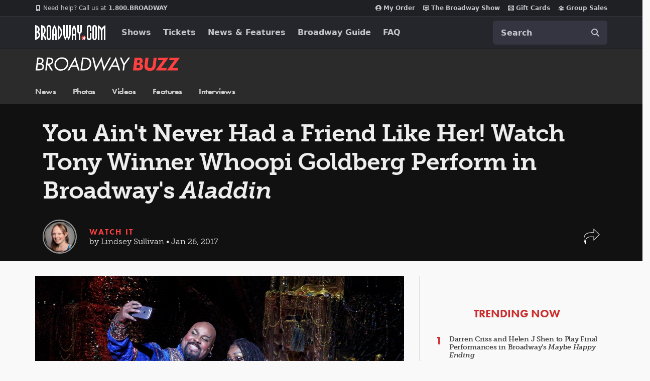

--- FILE ---
content_type: text/html; charset=utf-8
request_url: https://www.broadway.com/buzz/187414/you-aint-never-had-a-friend-like-her-watch-tony-winner-whoopi-goldberg-perform-in-broadways-aladdin/
body_size: 34283
content:


<!DOCTYPE html>


<html xmlns="http://www.w3.org/1999/xhtml" xml:lang="en" lang="en"
    xmlns:fb="http://www.facebook.com/2008/fbml"
    xmlns:og="http://ogp.me/ns#"
    class="no-js">

    <head>
        
            <meta charset="utf-8">
            <title>You Ain&#x27;t Never Had a Friend Like Her! Watch Tony Winner Whoopi Goldberg Perform in Broadway&#x27;s Aladdin  | Broadway Buzz | Broadway.com</title>
            <meta name="viewport" content="width=device-width, minimum-scale=0.1, initial-scale=1">
            <meta name="description" content="Can your friends do this?! As previously announced, Aladdin Tony winner James Monroe Iglehart is Hamilton-bound. Though Major Attaway will be filling "/>

            
            
            <meta name="msvalidate.01" content="7891AE487B80B26AC446F7E9B4587739" /> 
            <meta name="y_key" content="b4c96cd61f1e98c1"/> 
            

            <script src="/_fs-ch-1T1wmsGaOgGaSxcX/assets/script.js"></script>

            

            <script>
                window.dataLayer = window.dataLayer || [];
            </script>
            
<script>
    dataLayer = [{
      'page-type': 'Buzz Content Page',
      'show-name': '',
      'buzz-type':'Videos',
      'buzz-author': 'Lindsey Sullivan'
    }];
</script>

            <script>
                function gtag(){dataLayer.push(arguments);}
            </script>

            
            <script>
            //set GTM defaults
            if(localStorage.getItem('consentMode') === null){
                gtag('consent', 'default', {
                    'ad_storage': 'denied',
                    'ad_user_data': 'denied',
                    'ad_personalization': 'denied',
                    'analytics_storage': 'denied',
                    'region': ['GB', 'BE', 'BG', 'CZ', 'DK', 'CY', 'LV', 'LT', 'LU', 'ES', 'FR', 'HR', 'IT', 'PL', 'PT', 'RO', 'SI', 'HU', 'MT', 'NL', 'AT', 'IS', 'LI', 'NO', 'SK', 'FI', 'SE', 'DE', 'EE', 'IE', 'EL', 'BR', 'US-CA', 'US-CT', 'US-CO', 'US-VA', 'US-UT', 'CA-QC'],
                    'wait_for_update': 500
                });

                gtag('consent', 'default', {
                    'ad_storage': 'granted',
                    'ad_user_data': 'granted',
                    'ad_personalization': 'granted',
                    'analytics_storage': 'granted',
                    'wait_for_update': 500,
                });
            } else {
                gtag('consent', 'default', JSON.parse(localStorage.getItem('consentMode')));
            }
            </script>
            

            <script async src="https://www.googletagmanager.com/gtag/js?id=AW-1067883675"> </script>
            <script>
                window.dataLayer = window.dataLayer || [] ;
                function gtag () {dataLayer.push(arguments);}
                gtag ('js', new Date()) ;
                gtag ('config', 'AW-1067883675');
            </script>

        <!-- Google Tag Manager and Analytics -->
        <script>(function (w, d, s, l, i) { w[l] = w[l] || []; w[l].push({ 'gtm.start': new Date().getTime(), event: 'gtm.js' });
            var f = d.getElementsByTagName(s)[0], j = d.createElement(s), dl = l != 'dataLayer' ? '&l=' + l : ''; j.setAttributeNode(d.createAttribute('data-ot-ignore'));
            j.async = true;j.src = 'https://www.googletagmanager.com/gtm.js?id=' + i + dl;
            f.parentNode.insertBefore(j, f); })(window, document, 'script', 'dataLayer', 'GTM-MP2F68');
            </script>

            

            
            <script>(function(H){H.className=H.className.replace(/\bno-js\b/,'js')})(document.documentElement);</script>

            <!-- Mixpanel -->
            
                <script type="text/javascript">
(function(c,a){if(!a.__SV){var b=window;try{var d,m,j,k=b.location,f=k.hash;d=function(a,b){return(m=a.match(RegExp(b+"=([^&]*)")))?m[1]:null};f&&d(f,"state")&&(j=JSON.parse(decodeURIComponent(d(f,"state"))),"mpeditor"===j.action&&(b.sessionStorage.setItem("_mpcehash",f),history.replaceState(j.desiredHash||"",c.title,k.pathname+k.search)))}catch(n){}var l,h;window.mixpanel=a;a._i=[];a.init=function(b,d,g){function c(b,i){var a=i.split(".");2==a.length&&(b=b[a[0]],i=a[1]);b[i]=function(){b.push([i].concat(Array.prototype.slice.call(arguments,
    0)))}}var e=a;"undefined"!==typeof g?e=a[g]=[]:g="mixpanel";e.people=e.people||[];e.toString=function(b){var a="mixpanel";"mixpanel"!==g&&(a+="."+g);b||(a+=" (stub)");return a};e.people.toString=function(){return e.toString(1)+".people (stub)"};l="disable time_event track track_pageview track_links track_forms track_with_groups add_group set_group remove_group register register_once alias unregister identify name_tag set_config reset opt_in_tracking opt_out_tracking has_opted_in_tracking has_opted_out_tracking clear_opt_in_out_tracking people.set people.set_once people.unset people.increment people.append people.union people.track_charge people.clear_charges people.delete_user people.remove".split(" ");
    for(h=0;h<l.length;h++)c(e,l[h]);var f="set set_once union unset remove delete".split(" ");e.get_group=function(){function a(c){b[c]=function(){call2_args=arguments;call2=[c].concat(Array.prototype.slice.call(call2_args,0));e.push([d,call2])}}for(var b={},d=["get_group"].concat(Array.prototype.slice.call(arguments,0)),c=0;c<f.length;c++)a(f[c]);return b};a._i.push([b,d,g])};a.__SV=1.2;b=c.createElement("script");b.type="text/javascript";b.async=!0;b.src="undefined"!==typeof MIXPANEL_CUSTOM_LIB_URL?
    MIXPANEL_CUSTOM_LIB_URL:"file:"===c.location.protocol&&"//cdn.mxpnl.com/libs/mixpanel-2-latest.min.js".match(/^\/\//)?"https://cdn.mxpnl.com/libs/mixpanel-2-latest.min.js":"//cdn.mxpnl.com/libs/mixpanel-2-latest.min.js";d=c.getElementsByTagName("script")[0];d.parentNode.insertBefore(b,d)}})(document,window.mixpanel||[]);
    mixpanel.init("f4468a5f0cdec7b851e99c76f72ca3dc", { track_links_timeout: 250 });
</script>

            
            





<script src="https://static.broadway.com/js/compiled/onetrust-utilities.7f776a44b44b.js"></script>

<!-- OneTrust Cookies Consent Notice start for broadway.com -->
<!-- script type="text/javascript" src="https://cdn.cookielaw.org/consent/359011cc-1e09-4df1-8708-fc5787e9f206-test/OtAutoBlock.js" ></script -->
<script src="https://cdn.cookielaw.org/scripttemplates/otSDKStub.js"  type="text/javascript" charset="UTF-8" data-domain-script="359011cc-1e09-4df1-8708-fc5787e9f206" ></script>

<!-- OneTrust Cookies Consent Notice -->
<script type="text/javascript">
    function OptanonWrapper() {
        window.isPerformanceEnabled = (!window.OnetrustActiveGroups ||
            window.OnetrustActiveGroups && window.OnetrustActiveGroups.includes("C0002")
        );
        window.isTargetingEnabled = (!window.OnetrustActiveGroups ||
            window.OnetrustActiveGroups && window.OnetrustActiveGroups.includes("C0004")
        );

        const consentMode = {
            'ad_storage': isTargetingEnabled ? 'granted' : 'denied',
            'ad_user_data': isTargetingEnabled ? 'granted' : 'denied',
            'ad_personalization': isTargetingEnabled ? 'granted' : 'denied',
            'analytics_storage': isPerformanceEnabled ? 'granted' : 'denied',
            'wait_for_update': 500,
        };
        localStorage.setItem('consentMode', JSON.stringify(consentMode));

        //display copy if global or US and non-specific state
        const geoloc = OneTrust.getGeolocationData();
        const specific_states = ['CO', 'CA', 'CT', 'UT', 'VA'];
        const current_state = geoloc.state.toUpperCase();
        if (geoloc.country === 'global' || (geoloc.country.toUpperCase() === 'US' && !specific_states.includes(current_state))) {
            if($('#onetrust-geo-continue').hasClass('hidden')) {
                $('#onetrust-geo-continue').removeClass('hidden');
            }
        }
    }

    document.addEventListener('DOMContentLoaded', function () {
        const onetrustSettings = document.getElementById('onetrust-footer-settings');
        if (onetrustSettings) {
            onetrustSettings.addEventListener('click', function(event) {
                event.preventDefault();
                OneTrust.ToggleInfoDisplay();
                return false;
            });
        }
    });
</script>



             <script>
                (function() {                                                                                   
                    var d = document.documentElement;
                    d.setAttribute('data-useragent', navigator.userAgent);
                })();
            </script>

            <link rel="shortcut icon" type="image/x-icon" href="https://static.broadway.com/img/responsive/favicons/favicon.8992145d808c.ico" />
            <link rel="apple-touch-icon" sizes="180x180" href="https://static.broadway.com/img/responsive/favicons/apple-touch-icon.f003c455893a.png">
            <link rel="icon" type="image/png" href="https://static.broadway.com/img/responsive/favicons/favicon-32x32.6dbfeff78479.png" sizes="32x32">
            <link rel="icon" type="image/png" href="https://static.broadway.com/img/responsive/favicons/favicon-16x16.4b373edbfbd4.png" sizes="16x16">
            <link rel="manifest" href="https://static.broadway.com/img/responsive/favicons/manifest.799459f8be68.json">
            <link rel="mask-icon" href="https://static.broadway.com/img/responsive/favicons/safari-pinned-tab.123c12a54604.svg" color="#a91f16">
            <meta name="msapplication-TileColor" content="#25262b">
            <meta name="theme-color" content="#25262b">

            <link rel="canonical" href="https://www.broadway.com/buzz/187414/you-aint-never-had-a-friend-like-her-watch-tony-winner-whoopi-goldberg-perform-in-broadways-aladdin/"/>

            
            <link rel="alternate" type="application/rss+xml" title="RSS" href="/feeds/buzz/latest" />
            

            

            

            
            <script>
                (function(d) {
                    var config = {
                        kitId: 
    
    'efd6orf'
,
                        scriptTimeout: 3000,
                        async: true
                },
                h=d.documentElement,t=setTimeout(function(){h.className=h.className.replace(/\bwf-loading\b/g,"")+" wf-inactive";},config.scriptTimeout),tk=d.createElement("script"),f=false,s=d.getElementsByTagName("script")[0],a;h.className+=" wf-loading";tk.src='https://use.typekit.net/'+config.kitId+'.js';tk.async=true;tk.onload=tk.onreadystatechange=function(){a=this.readyState;if(f||a&&a!="complete"&&a!="loaded")return;f=true;clearTimeout(t);try{Typekit.load(config)}catch(e){}};s.parentNode.insertBefore(tk,s)
                })(document);
            </script>

            
                <script type="text/javascript">
                    var googletag = googletag || {};
                    googletag.cmd = googletag.cmd || [];
                </script>
                <script>
                    (function() {
                        var gads = document.createElement("script");
                        gads.async = true;
                        gads.type = "text/javascript";
                        var useSSL = "https:" == document.location.protocol;
                        gads.src = (useSSL ? "https:" : "http:") + "//www.googletagservices.com/tag/js/gpt.js";
                        var node =document.getElementsByTagName("script")[0];
                        node.parentNode.insertBefore(gads, node);
                    })();
                </script>


                <script>
                    
                    (function() {

                        
                            var networkCode = 73255505;
                            var subdomain = 'broadway';

                            var topLevelAdUnit = subdomain;

                            var s_values = [];

                            
    
    var s1 = 'buzz';
    s_values.push(s1);


                            var s_values_str = s_values.join('/');

                            var adUnit = topLevelAdUnit;
                            if ( s_values_str.length ) {
                                adUnit += '/' + s_values_str;
                            }

                            var slotName = '/' + networkCode;
                            if ( adUnit.length ) {
                                slotName += '/' + adUnit;
                            }

                            function getQueryVariables(variable){
                                var temp, i;
                                var queryString = window.location.search.substring(1);
                                var queries = queryString.split("&");
                                var len = queries.length;

                                for ( i = 0;  i < len; i++ ){
                                    temp = queries[i].split("=");
                                    if (temp[0] === variable){
                                        return temp[1]
                                    }
                                }
                            }

                            var type= '';
                            var breakpoint= '';
                            var dfp_test = getQueryVariables("dfp_test") || '';

                        

                            googletag.cmd.push(function() {

                                

                                    

                                    

                                    googletag.defineSlot(slotName, [111, 12], 'dfp-nav-mastercard-desktop')
                                        .addService(googletag.pubads())
                                        .setTargeting('pos', 'nav-mastercard-desktop')
                                        .setCollapseEmptyDiv(true,true);
                                    googletag.defineSlot(slotName, [111, 12], 'dfp-nav-mastercard-mobile')
                                        .addService(googletag.pubads())
                                        .setTargeting('pos', 'nav-mastercard-mobile')
                                        .setCollapseEmptyDiv(true,true);

                                

                                
    

    
    var dfp_buzz_homepage_marquee = googletag.sizeMapping()
        .addSize([768,0], [370,60])                 
        .addSize([0,0], []).build();                

    googletag.defineSlot(slotName, [370,60], 'dfp-marquee-left')
        .defineSizeMapping(dfp_buzz_homepage_marquee)
        .addService(googletag.pubads())
        .setTargeting('pos', 'marquee-left')
        .setCollapseEmptyDiv(true, true);

    googletag.defineSlot(slotName, [370,60], 'dfp-marquee-center')
        .defineSizeMapping(dfp_buzz_homepage_marquee)
        .addService(googletag.pubads())
        .setTargeting('pos', 'marquee-center')
        .setCollapseEmptyDiv(true, true);

    googletag.defineSlot(slotName, [370,60], 'dfp-marquee-right')
        .defineSizeMapping(dfp_buzz_homepage_marquee)
        .addService(googletag.pubads())
        .setTargeting('pos', 'marquee-right')
        .setCollapseEmptyDiv(true, true);


    var dfp_buzz_homepage_sponsored_by_desktop = googletag.sizeMapping()
        .addSize([768,0], [320,50])                 
        .addSize([0,0], []).build();                

    googletag.defineSlot(slotName, [320,50], 'dfp-buzz-sponsored-by-desktop')
        .defineSizeMapping(dfp_buzz_homepage_sponsored_by_desktop)
        .addService(googletag.pubads())
        .setTargeting('pos', 'buzz-sponsored-by-desktop')
        .setCollapseEmptyDiv(true, true);


    var dfp_buzz_homepage_sponsored_by_mobile = googletag.sizeMapping()
        .addSize([768,0], [])                       
        .addSize([0,0], [320,50]).build();          

    googletag.defineSlot(slotName, [320,50], 'dfp-buzz-sponsored-by-mobile')
        .defineSizeMapping(dfp_buzz_homepage_sponsored_by_mobile)
        .addService(googletag.pubads())
        .setTargeting('pos', 'buzz-sponsored-by-mobile')
        .setCollapseEmptyDiv(true, true);

    function hideMobileSponsoredIfEmpty( elem_id ){
        var mobile_ad = document.getElementById(elem_id);
        if (mobile_ad && mobile_ad.style.display === 'none' ){
            var mobileAds = document.getElementById('mobile-ad-js')
            if(mobileAds) {
                mobileAds.style.display = 'none';
            }
        }
    }

    googletag.pubads().addEventListener('slotRenderEnded', function(event) {
        if ( event.isEmpty ){
            hideMobileSponsoredIfEmpty('dfp-buzz-sponsored-by-mobile');
        }
        if (event.slot.getSlotElementId() === 'dfp-buzz-sponsored-by-desktop' && !event.isEmpty) {
            var adBlock = document.getElementById('dfp-buzz-sponsored-by-desktop');
            adBlock.parentElement.classList.remove("hide");
        }
    });



    var dfp_buzz_right_sidebar = googletag.sizeMapping()
        .addSize([768,0], [300,250])                
        .addSize([0,0], [180, 150]).build();                

    googletag.defineSlot(slotName, [300,250], 'dfp-buzz-right-sidebar')
        .defineSizeMapping(dfp_buzz_right_sidebar)
        .addService(googletag.pubads())
        .setTargeting('pos', 'buzz-right-sidebar');

    var dfp_buzz_right_sidebar_in_house = googletag.sizeMapping()
        .addSize([768,0], [300,100])                
        .addSize([0,0], [300,100]).build();          

    googletag.defineSlot(slotName, [300,100], 'dfp-buzz-right-sidebar-in-house')
        .defineSizeMapping(dfp_buzz_right_sidebar_in_house)
        .addService(googletag.pubads())
        .setTargeting('pos', 'buzz-right-sidebar-in-house');



                                
                                s_values.forEach(function(s_value, index){
                                    s_key = 's' + (index + 1);
                                    googletag.pubads().setTargeting(s_key,s_value);
                                });

                                

                                googletag.pubads().setTargeting('type',type);
                                googletag.pubads().setTargeting('breakpoint',breakpoint);
                                googletag.pubads().setTargeting('dfp_test',dfp_test);
                                googletag.pubads().collapseEmptyDivs();
                                googletag.pubads().enableSingleRequest();
                                googletag.enableServices();
                            });
                    })();
                </script>
            

            <script>
                (function() {
                    document.addEventListener("touchstart", function(){}, true);        
                })();
            </script>

            
                <link rel="stylesheet" href="https://static.broadway.com/css/responsive-global.ef0a8d40b03f.css">
            

            
    
    
    
    <meta property="og:title" content="You&nbsp;Ain&#x27;t&nbsp;Never&nbsp;Had&nbsp;a&nbsp;Friend&nbsp;Like&nbsp;Her!&nbsp;Watch&nbsp;Tony&nbsp;Winner&nbsp;Whoopi&nbsp;Goldberg&nbsp;Perform&nbsp;in&nbsp;Broadway&#x27;s&nbsp;Aladdin"/>
        
    
    <meta property="og:type" content="article"/>
    <meta property="og:image" content="https://imaging.broadway.com/images/social/w630/87409-11.jpg"/>
    <meta property="og:url" content="https://www.broadway.com/buzz/187414/you-aint-never-had-a-friend-like-her-watch-tony-winner-whoopi-goldberg-perform-in-broadways-aladdin/"/>
    <meta property="og:site_name" content="Broadway.com"/>
    
    
    
    <meta property="og:description" content="Can&nbsp;your&nbsp;friends&nbsp;do&nbsp;this?!&nbsp;As&nbsp;previously&nbsp;announced,&nbsp;Aladdin&nbsp;Tony&nbsp;winner&nbsp;James&nbsp;Monroe&nbsp;Iglehart&nbsp;is&nbsp;Hamilton-bound.&nbsp;Though&nbsp;Major&nbsp;Attaway&nbsp;will&nbsp;be&nbsp;filling&nbsp;the&nbsp;pointy&nbsp;…"/>    
    
    
    <meta property="fb:app_id" content="189953424367267"/>


    <link rel="canonical" href="https://www.broadway.com/buzz/187414/you-aint-never-had-a-friend-like-her-watch-tony-winner-whoopi-goldberg-perform-in-broadways-aladdin/" />
    <meta property="og:image:width" content="630" />                    
    <meta property="og:image:height" content="315" />

    

    
        <meta name="twitter:card" content="summary_large_image" />
    
	<meta name="twitter:site" content="@broadwaycom"/>
    
        
            <meta name="twitter:title" content="You Ain&#x27;t Never Had a Friend Like Her! Watch Tony Winner Whoopi Goldberg Perform in Broadway&#x27;s Aladdin  | Broadway Buzz | Broadway.com"/>
        
    

    

    
        <meta name="twitter:image" content="https://imaging.broadway.com/images/social/w630/87409-11.jpg" />
    

    



    <script type="application/ld+json">{"@context": "https://schema.org", "@type": "NewsArticle", "headline": "Watch Tony Winner Whoopi Goldberg Perform in Broadway's Aladdin ", "image": ["https://imaging.broadway.com/images/square-11/w800/87409-11.jpg", "https://imaging.broadway.com/images/regular-43/w800/87409-11.jpg", "https://imaging.broadway.com/images/widescreen-169/w800/87409-11.jpg"], "publisher": {"@type": "Organization", "name": "Broadway.com", "logo": {"@type": "ImageObject", "url": "https://static.broadway.com/img/logos/amp-logo.a35401aeaa20.jpg"}}, "datePublished": "2017-01-26T16:51:52+00:00", "mainEntityOfPage": {"@type": "WebPage", "@id": "https://www.broadway.com/buzz/187414/you-aint-never-had-a-friend-like-her-watch-tony-winner-whoopi-goldberg-perform-in-broadways-aladdin/"}, "articleBody": "Can your friends do this?! As previously announced, Aladdin Tony winner James Monroe Iglehart is Hamilton-bound. Though Major Attaway will be filling the pointy shoes, EGOT-er and The View host Whoopi Goldberg got her wish of taking the stage in the role on January 19. Iglehart showed her the ropes of mastering the boisterous role,&nbsp;and the audience&nbsp;could not have been more hyped up for Goldberg&#39;s epic entrance. Take a look at Whoopi&#39;s trip to Agrabah below, and be sure to catch the shining, shimmering, splendid Disney musical at the New Amsterdam Theatre!\r\n\r\n\r\n", "author": {"@type": "Person", "name": "Lindsey Sullivan"}, "dateModified": "2017-06-07T14:00:51+00:00"}</script>


            

            
            

        

    </head>


    
    
    <body id="buzz-detail"  class="bg-gray-f9f">
        

        
            

            <svg aria-hidden="true" class="hide" xmlns="http://www.w3.org/2000/svg" role="img" width="21" height="21" viewBox="0 0 21 21">
    <title>search</title>
    <defs>
        <path id="svg-search-icon" fill="currentColor" d="M19.113155,17.9037012 L25,23.7929106 L23.7907228,25 L17.9054697,19.1128509 C15.6658066,20.917957 12.5961156,21.3813043 9.89728381,20.2636249 C6.93295211,19.0359928 5.00000117,16.1428035 5.0000004,12.9335019 C4.99861985,8.55352667 8.54696109,5.00165848 12.9256226,5.00000192 L12.9256226,5.00000192 C16.1339608,4.99777703 19.0276222,6.92930099 20.2569415,9.89366997 C21.3759319,12.5919925 20.9152633,15.6622323 19.113155,17.9037012 Z M18.7909337,10.5014905 C17.8074157,8.12992377 15.4923831,6.58468155 12.9256226,6.58700192 C11.2434612,6.58753227 9.63040741,7.25647742 8.44131466,8.44667707 C7.25222191,9.63687671 6.58449451,11.2508359 6.58502486,12.9335019 C6.58502551,15.5010332 8.13144581,17.8156638 10.5029982,18.7977946 C12.8745505,19.7799254 15.6040422,19.2360777 17.4183727,17.4199152 C19.2327031,15.6037528 19.7744517,12.8730572 18.7909337,10.5014905 Z"/>
        <filter id="svg-search-icon-filter" width="200%" height="200%" x="-50%" y="-50%" filterUnits="objectBoundingBox">
            <feOffset dy="1" in="SourceAlpha" result="shadowOffsetOuter1"/>
            <feColorMatrix values="0 0 0 0 0 0 0 0 0 0 0 0 0 0 0 0 0 0 0.5 0" in="shadowOffsetOuter1"/>
        </filter>
    </defs>
</svg>

            <svg aria-hidden="true" class="hide" xmlns="http://www.w3.org/2000/svg" role="img" width="16" height="16" viewBox="0 0 16 16">
  <title>gift</title>
  <g fill="none" fill-rule="evenodd" id="svg-icon-gift">
    <path stroke="currentColor" d="M15.5,7.5 L15.5,4.5 L0.5,4.5 L0.5,7.5 L1.5,7.5 L1.5,15.5 L14.5,15.5 L14.5,7.5 L15.5,7.5 Z"/>
    <rect width="12" height="1" x="2" y="7" fill="currentColor"/>
    <path fill="currentColor" d="M5.15117994,2.86117118 L7.03099228,2.86117118 L5.8163443,1.42367118 C5.64924904,1.23914645 5.4275298,1.14688546 5.15117994,1.14688546 C4.8941103,1.14688546 4.67560438,1.23021796 4.49565563,1.39688546 C4.31570688,1.56355296 4.22573386,1.76593189 4.22573386,2.00402832 C4.22573386,2.24212475 4.31570688,2.44450368 4.49565563,2.61117118 C4.67560438,2.77783868 4.8941103,2.86117118 5.15117994,2.86117118 Z M11.5136217,2.61117118 C11.6935705,2.44450368 11.7835435,2.24212475 11.7835435,2.00402832 C11.7835435,1.76593189 11.6935705,1.56355296 11.5136217,1.39688546 C11.333673,1.23021796 11.115167,1.14688546 10.8580974,1.14688546 C10.5817475,1.14688546 10.3600283,1.23914645 10.192933,1.42367118 L8.98792513,2.86117118 L10.8580974,2.86117118 C11.115167,2.86117118 11.333673,2.77783868 11.5136217,2.61117118 Z M13.2488331,12.0040283 L2.76044424,12.0040283 L13.2488331,12.0040283 Z M0.60107006,7.14688546 L0.60107006,4.28974261 L0.60107006,7.14688546 Z M5.15117994,4.00402832 C4.55349302,4.00402832 4.04418144,3.80908979 3.6232299,3.41920689 C3.20227837,3.02932399 2.99180576,2.55760252 2.99180576,2.00402832 C2.99180576,1.45045412 3.20227837,0.978732651 3.6232299,0.588849749 C4.04418144,0.198966847 4.55349302,0.00402832031 5.15117994,0.00402832031 C5.83884122,0.00402832031 6.37867937,0.233192695 6.77071057,0.69152832 L8.00463867,2.16474261 L9.23856677,0.69152832 C9.63059797,0.233192695 10.1704361,0.00402832031 10.8580974,0.00402832031 C11.4557843,0.00402832031 11.9650959,0.198966847 12.3860474,0.588849749 C12.806999,0.978732651 13.0174716,1.45045412 13.0174716,2.00402832 C13.0174716,2.55760252 12.806999,3.02932399 12.3860474,3.41920689 C11.9650959,3.80908979 11.4557843,4.00402832 10.8580974,4.00402832 L5.15117994,4.00402832 Z"/>
  </g>
</svg>

            <svg aria-hidden="true" class="hide" xmlns="http://www.w3.org/2000/svg" role="img" width="16" height="16" viewBox="0 0 16 16">
  <title>calendar</title>
  <g fill="none" fill-rule="evenodd" id="svg-icon-calendar">
    <path stroke="currentColor" d="M.5 3.5L.5 15.5 15.5 15.5 15.5 3.5.5 3.5zM2.5 3.5L5.5 3.5 5.5 2C5.5 1.16683021 4.83139152.5 4 .5 3.16683021.5 2.5 1.16860848 2.5 2L2.5 3.5zM10.5 3.5L13.5 3.5 13.5 2C13.5 1.16683021 12.8313915.5 12 .5 11.1668302.5 10.5 1.16860848 10.5 2L10.5 3.5z"/>
    <rect width="14" height="1" x="1" y="6" fill="currentColor"/>
  </g>
</svg>

            <svg xmlns="http://www.w3.org/2000/svg" role="img" aria-hidden="true" class="hide" width="12" height="21" viewBox="0 0 12 21">
  <title>chevron</title>
  <path id="svg-icon-chevron" fill="currentColor" fill-rule="evenodd" d="M0.684144,9.78697111 L5.55111512e-16,10.4711151 L0.684144,11.1566261 L10.4724821,20.9435972 L11.1566261,20.2594532 L1.36897148,10.4717986 L11.1566261,0.684144 L10.4724821,-3.55271368e-15 L0.684827478,9.78765459 Z" transform="matrix(-1 0 0 1 11.157 0)"/>
</svg>

            <svg xmlns="http://www.w3.org/2000/svg" role="img" aria-hidden="true" class="hide" width="17" height="14" viewBox="0 0 17 14">
  <title>envelope</title>
  <path id="svg-icon-envelope" fill="currentColor" fill-rule="evenodd" d="M24 12.307v7.5323c0 .4174-.1486.7747-.4459 1.072-.2972.2972-.6545.4458-1.072.4458H8.518c-.4175 0-.7748-.1486-1.072-.4458C7.1486 20.614 7 20.2567 7 19.8393v-7.5324c.2783.31.5977.585.9581.8254 2.2895 1.5558 3.861 2.6467 4.7149 3.2728.3605.2657.653.4728.8775.6214.2245.1486.5233.3004.8965.4554.3731.155.721.2324 1.0435.2324h.019c.3225 0 .6704-.0775 1.0435-.2324.3732-.155.672-.3068.8965-.4554.2245-.1486.517-.3557.8775-.6214 1.0752-.7779 2.65-1.8688 4.7243-3.2728.3605-.2467.6767-.5218.9487-.8254zm0-2.7891c0 .4996-.155.977-.4648 1.4324-.31.4554-.6957.8443-1.1574 1.1669a7660.883 7660.883 0 0 0-4.4397 3.0831 42.051 42.051 0 0 0-.4032.2894 19.8514 19.8514 0 0 1-.5123.3605c-.136.0917-.3004.1944-.4933.3083-.1929.1138-.3747.1992-.5455.2561-.1707.057-.3289.0854-.4743.0854h-.019c-.1454 0-.3036-.0285-.4743-.0854-.1708-.0569-.3526-.1423-.5455-.2561-.1929-.1139-.3573-.2166-.4933-.3083a19.8514 19.8514 0 0 1-.5123-.3605 42.051 42.051 0 0 0-.4032-.2894c-.5755-.4047-1.404-.9818-2.4854-1.7313-1.0815-.7494-1.7298-1.2-1.9448-1.3518-.3921-.2656-.762-.6309-1.11-1.0957C7.174 10.5566 7 10.125 7 9.7265c0-.4932.1312-.9043.3937-1.2332C7.6562 8.1644 8.0309 8 8.5179 8H22.482c.4111 0 .7669.1486 1.0673.4459.3004.2972.4506.6545.4506 1.072z" transform="translate(-7 -8)"/>
</svg>

            <svg xmlns="http://www.w3.org/2000/svg" role="img" aria-hidden="true" class="hide" width="16" height="16" viewBox="0 0 16 16">
  <title>close</title>
  <polygon id="svg-icon-close" fill="currentColor" fill-rule="evenodd" points="8 7.238 15.238 0 16 .762 8.762 8 16 15.238 15.238 16 8 8.762 .762 16 0 15.238 7.238 8 0 .762 .762 0"/>
</svg>

            <svg xmlns="http://www.w3.org/2000/svg" role="img" aria-hidden="true" class="hide" width="12" height="12" viewBox="0 0 12 12">
  <title>phone</title>
  <path id="svg-icon-phone" fill="currentColor" fill-rule="evenodd" d="M19,17.3203125 C19,17.2630205 18.9947917,17.2213543 18.984375,17.1953125 C18.9687499,17.1536456 18.8684905,17.0768235 18.6835938,16.9648438 C18.498697,16.852864 18.2682305,16.7239591 17.9921875,16.578125 L17.578125,16.3515625 C17.5520832,16.3359374 17.5026045,16.3020836 17.4296875,16.25 C17.3567705,16.1979164 17.291667,16.1588543 17.234375,16.1328125 C17.177083,16.1067707 17.1223961,16.09375 17.0703125,16.09375 C16.976562,16.09375 16.8541674,16.1783846 16.703125,16.3476562 C16.5520826,16.5169279 16.4036466,16.6874991 16.2578125,16.859375 C16.1119784,17.0312509 15.9973962,17.1171875 15.9140625,17.1171875 C15.877604,17.1171875 15.8346357,17.108073 15.7851562,17.0898438 C15.7356768,17.0716145 15.6953127,17.0546876 15.6640625,17.0390625 C15.6328123,17.0234374 15.588542,16.9986981 15.53125,16.9648438 C15.473958,16.9309894 15.4375001,16.9088542 15.421875,16.8984375 C14.9062474,16.6119777 14.4622414,16.2825539 14.0898438,15.9101562 C13.7174461,15.5377586 13.3880223,15.0937526 13.1015625,14.578125 C13.0911458,14.5624999 13.0690106,14.526042 13.0351562,14.46875 C13.0013019,14.411458 12.9765626,14.3671877 12.9609375,14.3359375 C12.9453124,14.3046873 12.9283855,14.2643232 12.9101562,14.2148438 C12.891927,14.1653643 12.8828125,14.122396 12.8828125,14.0859375 C12.8828125,14.0182288 12.9361974,13.9309901 13.0429688,13.8242188 C13.1497401,13.7174474 13.2669264,13.617188 13.3945312,13.5234375 C13.5221361,13.429687 13.6393224,13.3268235 13.7460938,13.2148438 C13.8528651,13.102864 13.90625,13.0078129 13.90625,12.9296875 C13.90625,12.8776039 13.8932293,12.822917 13.8671875,12.765625 C13.8411457,12.708333 13.8020836,12.6432295 13.75,12.5703125 C13.6979164,12.4973955 13.6640626,12.4479168 13.6484375,12.421875 C13.6328124,12.3906248 13.5937503,12.3164068 13.53125,12.1992188 C13.4687497,12.0820307 13.4036462,11.9635423 13.3359375,11.84375 C13.2682288,11.7239577 13.1992191,11.6002611 13.1289062,11.4726562 C13.0585934,11.3450514 12.9934899,11.2395838 12.9335938,11.15625 C12.8736976,11.0729162 12.8307293,11.0260417 12.8046875,11.015625 C12.7786457,11.0052083 12.7369795,11 12.6796875,11 C12.4296863,11 12.166668,11.0572911 11.890625,11.171875 C11.6510405,11.2812505 11.4427092,11.5273418 11.265625,11.9101562 C11.0885408,12.2929707 11,12.632811 11,12.9296875 C11,13.0130213 11.0065104,13.101562 11.0195312,13.1953125 C11.0325521,13.289063 11.0455729,13.3684893 11.0585938,13.4335938 C11.0716146,13.4986982 11.0950519,13.5846349 11.1289062,13.6914062 C11.1627606,13.7981776 11.188802,13.8749998 11.2070312,13.921875 C11.2252605,13.9687502 11.2578123,14.0546869 11.3046875,14.1796875 C11.3515627,14.3046881 11.3802083,14.3828123 11.390625,14.4140625 C11.7031266,15.2682334 12.266923,16.1028605 13.0820312,16.9179688 C13.8971395,17.733077 14.7317666,18.2968734 15.5859375,18.609375 C15.6171877,18.6197917 15.6953119,18.6484373 15.8203125,18.6953125 C15.9453131,18.7421877 16.0312498,18.7747395 16.078125,18.7929688 C16.1250002,18.811198 16.2018224,18.8372394 16.3085938,18.8710938 C16.4153651,18.9049481 16.5013018,18.9283854 16.5664062,18.9414062 C16.6315107,18.9544271 16.710937,18.9674479 16.8046875,18.9804688 C16.898438,18.9934896 16.9869788,19 17.0703125,19 C17.367189,19 17.7070293,18.9114592 18.0898438,18.734375 C18.4726582,18.5572908 18.7187495,18.3489595 18.828125,18.109375 C18.9427089,17.833332 19,17.5703138 19,17.3203125 Z M21,11.25 L21,18.75 C21,19.3697948 20.7799501,19.8997374 20.3398438,20.3398438 C19.8997374,20.7799501 19.3697948,21 18.75,21 L11.25,21 C10.6302052,21 10.1002626,20.7799501 9.66015625,20.3398438 C9.22004988,19.8997374 9,19.3697948 9,18.75 L9,11.25 C9,10.6302052 9.22004988,10.1002626 9.66015625,9.66015625 C10.1002626,9.22004988 10.6302052,9 11.25,9 L18.75,9 C19.3697948,9 19.8997374,9.22004988 20.3398438,9.66015625 C20.7799501,10.1002626 21,10.6302052 21,11.25 Z" transform="translate(-9 -9)"/>
</svg>

            <svg xmlns="http://www.w3.org/2000/svg" role="img" aria-hidden="true" class="hide" width="16" height="16" viewBox="0 0 30 30">
  <title>loading</title>
  <circle id="svg-icon-loading" class="loading-spinner" fill="transparent" stroke="#aaa" cx="15" cy="15" r="10" />
</svg>


            <svg aria-hidden="true" class="hide" xmlns="http://www.w3.org/2000/svg" width="11" height="20" viewBox="0 0 11 20">
    <defs>
        <path id="svg-fb-icon" fill="currentColor" fill-rule="evenodd" d="M20.3846154,5.14423077 L20.3846154,8.31730769 L18.4975962,8.31730769 C17.8084901,8.31730769 17.3437512,8.46153702 17.1033654,8.75 C16.8629796,9.03846298 16.7427885,9.47115096 16.7427885,10.0480769 L16.7427885,12.3197115 L20.2644231,12.3197115 L19.7956731,15.8774038 L16.7427885,15.8774038 L16.7427885,25 L13.0649038,25 L13.0649038,15.8774038 L10,15.8774038 L10,12.3197115 L13.0649038,12.3197115 L13.0649038,9.69951923 C13.0649038,8.20912716 13.4815663,7.05328936 14.3149038,6.23197115 C15.1482413,5.41065294 16.2580059,5 17.6442308,5 C18.8221213,5 19.7355737,5.04807644 20.3846154,5.14423077 Z" transform="translate(-10 -5)"/>
    </defs>
</svg>

            <svg aria-hidden="true" class="hide" xmlns="http://www.w3.org/2000/svg">
  <defs>
    <path id="svg-twitter-icon" fill="currentColor" fill-rule="evenodd" d="M24.7 8.9a8.46 8.46 0 0 1-2.025 2.088 11.47 11.47 0 0 1-.463 3.769 11.722 11.722 0 0 1-1.443 3.105 12.21 12.21 0 0 1-2.306 2.632c-.892.762-1.967 1.37-3.226 1.825-1.258.454-2.604.681-4.037.681-2.258 0-4.325-.604-6.2-1.813.292.034.617.05.975.05 1.875 0 3.546-.574 5.013-1.724a3.936 3.936 0 0 1-2.35-.807 3.95 3.95 0 0 1-1.425-1.994c.275.042.529.063.762.063.358 0 .712-.046 1.063-.137a3.972 3.972 0 0 1-2.32-1.394 3.9 3.9 0 0 1-.918-2.569v-.05a4.005 4.005 0 0 0 1.825.512A4.033 4.033 0 0 1 6.312 11.7a3.934 3.934 0 0 1-.487-1.925c0-.733.183-1.412.55-2.038a11.445 11.445 0 0 0 3.681 2.982 11.25 11.25 0 0 0 4.644 1.244 4.485 4.485 0 0 1-.1-.925c0-1.117.394-2.07 1.181-2.857C16.57 7.394 17.521 7 18.637 7c1.167 0 2.15.425 2.95 1.275A7.917 7.917 0 0 0 24.15 7.3a3.92 3.92 0 0 1-1.775 2.225A8.045 8.045 0 0 0 24.7 8.9z" transform="translate(-5 -7)"/>
  </defs>
</svg>
            <svg aria-hidden="true" class="hide" xmlns="http://www.w3.org/2000/svg" width="25px" height="18px" viewBox="0 0 25 18">
    <defs>
        <g id="svg-youtube-icon" fill="currentColor" stroke="none" stroke-width="1" fill-rule="evenodd">
            <g id="320-P1" transform="translate(-124.000000, -594.000000)">
                <g id="bwy/header/nav/320" transform="translate(0.000000, 110.000000)">
                    <g id="box" transform="translate(0.000000, 59.000000)">
                        <path d="M148.477557,427.737818 C149,429.691039 149,433.766447 149,433.766447 C149,433.766447 149,437.841714 148.477557,439.795218 C148.190057,440.872784 147.34304,441.721433 146.26733,442.009594 C144.317756,442.532895 136.5,442.532895 136.5,442.532895 C136.5,442.532895 128.682244,442.532895 126.73267,442.009594 C125.657102,441.721433 124.809943,440.872784 124.522443,439.795218 C124,437.841714 124,433.766447 124,433.766447 C124,433.766447 124,429.691039 124.522443,427.737818 C124.809943,426.660111 125.657102,425.811462 126.73267,425.523442 C128.682244,425 136.5,425 136.5,425 C136.5,425 144.317756,425 146.26733,425.523442 C147.34304,425.811462 148.190057,426.660111 148.477557,427.737818 Z M133.440789,437.8125 L140.184211,433.766602 L133.440789,429.720395 L133.440789,437.8125 Z" id="youtube"></path>
                    </g>
                </g>
            </g>
        </g>
    </defs>
</svg>

            <svg aria-hidden="true" class="hide" xmlns="http://www.w3.org/2000/svg" width="20" height="20" viewBox="0 0 20 20">
  <defs>
    <path id="svg-pinterest-icon" fill="currentColor" fill-rule="evenodd" d="M25 15c0 1.814-.447 3.487-1.341 5.02a9.955 9.955 0 0 1-3.64 3.639C18.488 24.553 16.815 25 15 25c-.964 0-1.91-.139-2.839-.417.513-.807.851-1.519 1.016-2.135.078-.295.313-1.211.703-2.747.174.338.49.631.95.878.46.248.956.372 1.485.372 1.05 0 1.988-.298 2.813-.892.824-.595 1.462-1.413 1.914-2.455.451-1.042.677-2.213.677-3.515 0-.99-.258-1.919-.775-2.787-.516-.868-1.265-1.575-2.246-2.122-.981-.547-2.088-.82-3.32-.82a8.36 8.36 0 0 0-2.552.377c-.79.252-1.461.586-2.012 1.003a6.857 6.857 0 0 0-1.42 1.438 5.954 5.954 0 0 0-.872 1.687 5.682 5.682 0 0 0-.28 1.744c0 .903.174 1.697.521 2.383.347.686.855 1.168 1.523 1.445.26.105.426.018.495-.26.018-.06.052-.195.104-.404.053-.208.087-.338.105-.39.052-.2.004-.386-.144-.56-.442-.53-.664-1.185-.664-1.966 0-1.311.454-2.437 1.361-3.38.907-.941 2.094-1.412 3.561-1.412 1.31 0 2.333.356 3.067 1.068.733.712 1.1 1.636 1.1 2.773 0 1.476-.297 2.73-.892 3.763s-1.356 1.55-2.285 1.55c-.53 0-.955-.19-1.276-.567-.321-.377-.421-.83-.3-1.36.07-.304.185-.71.345-1.218.16-.508.291-.955.39-1.34.1-.387.15-.715.15-.984 0-.434-.117-.794-.35-1.08-.235-.287-.57-.43-1.004-.43-.538 0-.993.247-1.367.742-.373.495-.56 1.11-.56 1.849 0 .633.109 1.163.326 1.588l-1.29 5.443c-.147.608-.203 1.376-.168 2.305-1.789-.79-3.234-2.01-4.336-3.66C5.55 18.859 5 17.024 5 15c0-1.814.447-3.487 1.341-5.02a9.955 9.955 0 0 1 3.64-3.639C11.512 5.447 13.185 5 15 5s3.487.447 5.02 1.341a9.955 9.955 0 0 1 3.639 3.64C24.553 11.512 25 13.185 25 15z" transform="translate(-5 -5)"/>
  </defs>
</svg>
            <svg aria-hidden="true" class="hide" xmlns="http://www.w3.org/2000/svg" width="12" height="20" viewBox="0 0 12 20">
  <defs>
    <path id="svg-tumblr-icon" fill="currentColor" fill-rule="evenodd" d="M19.528 20.972l.961 2.849c-.184.28-.628.544-1.334.793a6.59 6.59 0 0 1-2.127.384c-.833.016-1.596-.088-2.29-.312-.692-.224-1.263-.52-1.712-.89a5.566 5.566 0 0 1-1.142-1.273 5.168 5.168 0 0 1-.865-2.86v-6.539H9V10.54a5.761 5.761 0 0 0 1.55-.835c.457-.348.822-.709 1.094-1.081.272-.373.505-.782.697-1.226a7.02 7.02 0 0 0 .409-1.19c.08-.349.14-.703.18-1.064a.195.195 0 0 1 .054-.102.126.126 0 0 1 .09-.042h2.933v5.096h4.002v3.028h-4.014v6.226c0 .24.026.465.078.673.052.208.142.418.27.63.128.213.327.38.595.5.268.12.595.176.98.168.625-.016 1.161-.132 1.61-.349z" transform="translate(-9 -5)"/>
  </defs>
</svg>
            <svg aria-hidden="true" class="hide" xmlns="http://www.w3.org/2000/svg" width="20" height="20" viewBox="0 0 20 20">
  <defs>
    <path id="svg-instagram-icon" fill="currentColor" fill-rule="evenodd" d="M18.333 15c0-.92-.325-1.706-.976-2.357A3.212 3.212 0 0 0 15 11.667c-.92 0-1.706.325-2.357.976A3.212 3.212 0 0 0 11.667 15c0 .92.325 1.706.976 2.357a3.212 3.212 0 0 0 2.357.976c.92 0 1.706-.325 2.357-.976A3.212 3.212 0 0 0 18.333 15zm1.797 0c0 1.424-.499 2.635-1.497 3.633-.998.998-2.21 1.497-3.633 1.497-1.424 0-2.635-.499-3.633-1.497-.998-.998-1.497-2.21-1.497-3.633 0-1.424.499-2.635 1.497-3.633.998-.998 2.21-1.497 3.633-1.497 1.424 0 2.635.499 3.633 1.497.998.998 1.497 2.21 1.497 3.633zm1.406-5.339c0 .33-.117.612-.351.847a1.154 1.154 0 0 1-.846.351c-.33 0-.612-.117-.847-.351a1.154 1.154 0 0 1-.351-.847c0-.33.117-.612.351-.846.235-.234.517-.351.847-.351.33 0 .612.117.846.351.234.234.351.517.351.846zM15 6.797l-.996-.007a70.637 70.637 0 0 0-1.374 0c-.312.005-.731.018-1.256.04-.525.021-.973.065-1.341.13a5.22 5.22 0 0 0-.931.24 3.378 3.378 0 0 0-1.146.756c-.33.33-.582.712-.755 1.146a5.22 5.22 0 0 0-.241.93c-.065.37-.109.817-.13 1.342-.022.525-.035.944-.04 1.256-.004.313-.004.77 0 1.374l.007.996-.007.996a70.637 70.637 0 0 0 0 1.374c.005.312.018.731.04 1.256.021.525.065.973.13 1.341.065.37.145.68.24.931.174.434.426.816.756 1.146.33.33.712.582 1.146.755.251.096.562.176.93.241.37.065.817.109 1.342.13.525.022.944.035 1.256.04.313.004.77.004 1.374 0l.996-.007.996.007c.603.004 1.061.004 1.374 0 .312-.005.731-.018 1.256-.04.525-.021.973-.065 1.341-.13a5.22 5.22 0 0 0 .931-.24 3.378 3.378 0 0 0 1.146-.756c.33-.33.582-.712.755-1.146a5.22 5.22 0 0 0 .241-.93c.065-.37.109-.817.13-1.342.022-.525.035-.944.04-1.256.004-.313.004-.77 0-1.374L23.203 15l.007-.996c.004-.603.004-1.061 0-1.374a48.238 48.238 0 0 0-.04-1.256 10.319 10.319 0 0 0-.13-1.341 5.22 5.22 0 0 0-.24-.931 3.378 3.378 0 0 0-.756-1.146 3.378 3.378 0 0 0-1.146-.755 5.22 5.22 0 0 0-.93-.241 10.319 10.319 0 0 0-1.342-.13 48.238 48.238 0 0 0-1.256-.04c-.313-.004-.77-.004-1.374 0L15 6.797zM25 15c0 1.988-.022 3.364-.065 4.128-.087 1.805-.625 3.203-1.615 4.192-.99.99-2.387 1.528-4.192 1.615-.764.043-2.14.065-4.128.065s-3.364-.022-4.128-.065c-1.805-.087-3.203-.625-4.192-1.615-.99-.99-1.528-2.387-1.615-4.192C5.022 18.364 5 16.988 5 15s.022-3.364.065-4.128C5.152 9.067 5.69 7.67 6.68 6.68c.99-.99 2.387-1.528 4.192-1.615C11.636 5.022 13.012 5 15 5s3.364.022 4.128.065c1.805.087 3.203.625 4.192 1.615.99.99 1.528 2.387 1.615 4.192.043.764.065 2.14.065 4.128z" transform="translate(-5 -5)"/>
  </defs>
</svg>

        

        <!-- Google Tag Manager -->
        <noscript><iframe src="//www.googletagmanager.com/ns.html?id=GTM-MP2F68"
        height="0" width="0" style="display:none;visibility:hidden"></iframe></noscript>
        <!-- End Google Tag Manager -->

        <a class="sr-only nav-bar__skiplink" href="#skiplink-target">Skip to main content</a>

        <div class="global-nav-placeholder"></div> 
        <div class="global-mask global-mask-js"></div>
        
        
        <div class="announcement-hook-js">

            
                


<header class="global-navigation-wrapper">
    <nav id="nav-menu" class="global-navigation-container global-nav-js mbn white" role="navigation" aria-label="navigation">
        <h2 class="sr-only">Navigation</h2>
        <div class="nav-bar__top-wrapper">
            <ul class="nav-bar__top container">
                <li style="margin-right: auto;">
                    <a class="nav-bar__top-link" href="tel:1.800.276.2392">
                        <svg width="12" height="12" viewBox="0 0 12 12" fill="none" role="img" xmlns="http://www.w3.org/2000/svg">
    <title>mobile</title>
    <path fill-rule="evenodd" clip-rule="evenodd" d="M8.46154 0H3.53846C2.68923 0 2 0.610909 2 1.36364V10.6364C2 11.3891 2.68923 12 3.53846 12H8.46154C9.31077 12 10 11.3891 10 10.6364V1.36364C10 0.610909 9.31077 0 8.46154 0ZM4 8V2H8V8H4ZM6 11C6.55228 11 7 10.5523 7 10C7 9.44771 6.55228 9 6 9C5.44772 9 5 9.44771 5 10C5 10.5523 5.44772 11 6 11Z" fill="#C5C6CD"/>
</svg>

                        <span style="font-weight: normal;">Need help? Call us at&nbsp</span>1.800.BROADWAY
                    </a>
                </li>
                <li>
                    
<script>
    googletag.cmd.push(function() { googletag.display('dfp-nav-mastercard-desktop'); });
</script>
<div id="dfp-nav-mastercard-desktop" >
</div>


                </li>
                <li>
                    <a class="nav-bar__top-link" href="https://checkout.broadway.com/order-details/" rel="noopener noreferrer" target="_blank" data-qa="my-order-header">
                        <svg width="12" height="12" viewBox="0 0 12 12" fill="none" role="img" xmlns="http://www.w3.org/2000/svg">
    <title>My Order</title>
    <path fill-rule="evenodd" clip-rule="evenodd" d="M10.1138 10.3674C10.7102 9.80707 11.1852 9.1304 11.5096 8.3792C11.834 7.62801 12.0009 6.81825 12 6C12 2.68615 9.31384 0 6 0C2.68616 0 0 2.68615 0 6C-0.000946771 6.81825 0.165953 7.62801 0.490373 8.3792C0.814793 9.1304 1.28984 9.80707 1.88616 10.3674C2.99812 11.4178 4.47037 12.0021 6 12C7.52963 12.0021 9.00188 11.4178 10.1138 10.3674ZM2.39693 9.57661C2.82897 9.03608 3.37724 8.59983 4.00101 8.30025C4.62478 8.00067 5.30802 7.84546 6 7.84615C6.69198 7.84546 7.37522 8.00067 7.99899 8.30025C8.62276 8.59983 9.17103 9.03608 9.60308 9.57661C9.13171 10.0527 8.57049 10.4305 7.95198 10.6881C7.33348 10.9456 6.66999 11.0778 6 11.0769C5.33002 11.0778 4.66653 10.9456 4.04802 10.6881C3.42951 10.4305 2.86829 10.0527 2.39693 9.57661ZM8.30769 4.69231C8.30769 5.30435 8.06456 5.89132 7.63178 6.32409C7.199 6.75687 6.61203 7 6 7C5.38796 7 4.80099 6.75687 4.36821 6.32409C3.93544 5.89132 3.69231 5.30435 3.69231 4.69231C3.69231 4.08027 3.93544 3.4933 4.36821 3.06052C4.80099 2.62775 5.38796 2.38462 6 2.38462C6.61203 2.38462 7.199 2.62775 7.63178 3.06052C8.06456 3.4933 8.30769 4.08027 8.30769 4.69231Z" fill="#C5C6CD"/>
</svg>

                        My Order
                    </a>
                </li>
                <li>
                    <a class="nav-bar__top-link" href="/the-show/" rel="nofollow" data-qa="bwy-show-header">
                        <svg width="12" height="12" viewBox="0 0 12 12" fill="none" role="img" xmlns="http://www.w3.org/2000/svg">
    <title>show</title>
<path d="M10.9091 1H1.09091C0.490909 1 0 1.5 0 2.11111V8.77778C0 9.38889 0.490909 10 1.09091 10H4V11.5H8V10H10.9091C11.5091 10 11.9945 9.38889 11.9945 8.77778L12 2.11111C12 1.5 11.5091 1 10.9091 1ZM10.5 8.5H1.5V2.5H10.5V8.5Z" fill="currentColor"/>
<rect x="3" y="4" width="6" height="3" fill="#C5C6CD"/>
</svg>

                        The Broadway Show
                    </a>
                </li>
                <li>
                    <a class="nav-bar__top-link" href="/gift-certificates/" data-qa="giftcard-header">
                        <svg width="12" height="12" viewBox="0 0 12 12" fill="none" role="img" xmlns="http://www.w3.org/2000/svg">
    <title>gift</title>
    <path d="M5.57143 1V3.24778C5.24951 2.94826 4.82029 2.78237 4.37472 2.78527C3.92914 2.78816 3.50224 2.95961 3.18447 3.26329C2.86669 3.56696 2.68302 3.97899 2.67238 4.41207C2.66173 4.84515 2.82494 5.26525 3.12743 5.58333H0V2.25C0 1.91848 0.135459 1.60054 0.376577 1.36612C0.617695 1.1317 0.944722 1 1.28571 1H5.57143ZM6.42857 1V3.22833C6.75406 2.93708 7.18275 2.77943 7.62502 2.78834C8.06729 2.79725 8.48889 2.97202 8.80169 3.27613C9.11449 3.58024 9.29426 3.99014 9.30343 4.42012C9.31259 4.85011 9.15043 5.26689 8.85086 5.58333H12V2.25C12 1.91848 11.8645 1.60054 11.6234 1.36612C11.3823 1.1317 11.0553 1 10.7143 1H6.42857ZM12 6.41667H6.86686C6.92032 6.98603 7.19075 7.5154 7.62507 7.90086C8.05939 8.28631 8.62622 8.50001 9.21429 8.5C9.32795 8.5 9.43696 8.5439 9.51733 8.62204C9.5977 8.70018 9.64286 8.80616 9.64286 8.91667C9.64286 9.02717 9.5977 9.13315 9.51733 9.2113C9.43696 9.28944 9.32795 9.33333 9.21429 9.33333C8.64944 9.33355 8.09451 9.18899 7.60544 8.91423C7.11637 8.63947 6.71044 8.24423 6.42857 7.76833V11H10.7143C11.0553 11 11.3823 10.8683 11.6234 10.6339C11.8645 10.3995 12 10.0815 12 9.75V6.41667ZM5.57143 11V7.76833C5.28956 8.24423 4.88363 8.63947 4.39456 8.91423C3.90549 9.18899 3.35056 9.33355 2.78571 9.33333C2.67205 9.33333 2.56304 9.28944 2.48267 9.2113C2.4023 9.13315 2.35714 9.02717 2.35714 8.91667C2.35714 8.80616 2.4023 8.70018 2.48267 8.62204C2.56304 8.5439 2.67205 8.5 2.78571 8.5C3.37374 8.49989 3.9405 8.28614 4.37479 7.90071C4.80908 7.51528 5.07956 6.98598 5.13314 6.41667H0V9.75C0 10.0815 0.135459 10.3995 0.376577 10.6339C0.617695 10.8683 0.944722 11 1.28571 11H5.57143Z" fill="#C5C6CD"/>
    <path d="M5.54251 5.17698C5.55751 5.32548 5.56151 5.46448 5.56051 5.57948C5.42612 5.58072 5.29176 5.57471 5.15801 5.56148C4.74151 5.51948 4.31951 5.39898 4.06051 5.13998C3.92396 4.99847 3.84845 4.80898 3.85025 4.61233C3.85205 4.41569 3.93102 4.22761 4.07014 4.08862C4.20926 3.94963 4.39741 3.87084 4.59406 3.86923C4.79071 3.86761 4.98012 3.9433 5.12151 4.07998C5.38001 4.33848 5.50101 4.75998 5.54251 5.17698ZM6.43851 5.17698C6.42351 5.32548 6.41951 5.46448 6.42051 5.57948C6.53551 5.58048 6.67451 5.57648 6.82301 5.56148C7.23951 5.51948 7.66151 5.39898 7.92051 5.13998C8.05468 4.99807 8.12821 4.80941 8.12544 4.61413C8.12268 4.41885 8.04385 4.23235 7.90572 4.09428C7.76759 3.95621 7.58105 3.87747 7.38577 3.87481C7.19049 3.87214 7.00187 3.94575 6.86001 4.07998C6.60101 4.33898 6.48001 4.76098 6.43851 5.17698Z" fill="#C5C6CD"/>
</svg>

                        Gift Cards
                    </a>
                </li>
                <li>
                    <a class="nav-bar__top-link" href="https://groups.broadway.com" data-qa="groups-header">
                        <svg width="12" height="12" viewBox="0 0 12 12" fill="none" role="img" xmlns="http://www.w3.org/2000/svg">
    <title>group</title>
    <path d="M4.67417 2.04917C4.32254 2.40081 4.125 2.87772 4.125 3.375C4.125 3.87228 4.32254 4.34919 4.67417 4.70083C5.02581 5.05246 5.50272 5.25 6 5.25C6.49728 5.25 6.97419 5.05246 7.32583 4.70083C7.67746 4.34919 7.875 3.87228 7.875 3.375C7.875 2.87772 7.67746 2.40081 7.32583 2.04917C6.97419 1.69754 6.49728 1.5 6 1.5C5.50272 1.5 5.02581 1.69754 4.67417 2.04917Z" fill="#C5C6CD"/>
    <path d="M8.31434 3.81434C8.03304 4.09564 7.875 4.47718 7.875 4.875C7.875 5.27282 8.03304 5.65436 8.31434 5.93566C8.59564 6.21696 8.97717 6.375 9.375 6.375C9.77282 6.375 10.1544 6.21696 10.4357 5.93566C10.717 5.65436 10.875 5.27282 10.875 4.875C10.875 4.47718 10.717 4.09564 10.4357 3.81434C10.1544 3.53304 9.77282 3.375 9.375 3.375C8.97717 3.375 8.59564 3.53304 8.31434 3.81434Z" fill="#C5C6CD"/>
    <path d="M1.56434 3.81434C1.28304 4.09564 1.125 4.47718 1.125 4.875C1.125 5.27282 1.28304 5.65436 1.56434 5.93566C1.84564 6.21696 2.22718 6.375 2.625 6.375C3.02282 6.375 3.40436 6.21696 3.68566 5.93566C3.96696 5.65436 4.125 5.27282 4.125 4.875C4.125 4.47718 3.96696 4.09564 3.68566 3.81434C3.40436 3.53304 3.02282 3.375 2.625 3.375C2.22718 3.375 1.84564 3.53304 1.56434 3.81434Z" fill="#C5C6CD"/>
    <path d="M4.37781 6.41472C3.88054 6.68713 3.45998 7.08051 3.155 7.5585C2.74123 8.20939 2.56153 8.98231 2.6455 9.749C2.65198 9.80763 2.6722 9.86391 2.70452 9.91325C2.73684 9.9626 2.78034 10.0036 2.8315 10.033C3.765 10.569 4.8475 10.875 6 10.875C7.11167 10.8766 8.20428 10.5863 9.1685 10.033C9.21966 10.0036 9.26316 9.9626 9.29548 9.91325C9.3278 9.86391 9.34802 9.80763 9.3545 9.749C9.40752 9.27706 9.36026 8.79924 9.21583 8.34682C9.0714 7.89441 8.83304 7.4776 8.51636 7.12368C8.19969 6.76977 7.81184 6.48672 7.3782 6.29308C6.94456 6.09944 6.47491 5.99957 6 6C5.43301 5.99968 4.87508 6.14232 4.37781 6.41472Z" fill="#C5C6CD"/>
    <path d="M1.88701 9.69451C1.81814 8.79017 2.04789 7.88821 2.54101 7.12701C2.28943 7.13829 2.04271 7.20013 1.81555 7.30884C1.58839 7.41756 1.38546 7.57091 1.21887 7.75977C1.05228 7.94862 0.925436 8.16909 0.845912 8.40804C0.766388 8.64698 0.735812 8.8995 0.75601 9.15051L0.76101 9.21101C0.765223 9.26529 0.785083 9.31718 0.818184 9.3604C0.851285 9.40361 0.896208 9.43631 0.94751 9.45451L1.00501 9.47451C1.29146 9.57533 1.58676 9.64899 1.88701 9.69451Z" fill="#C5C6CD"/>
    <path d="M9.45901 7.12701C9.95213 7.88821 10.1819 8.79017 10.113 9.69451C10.417 9.64851 10.7115 9.57401 10.995 9.47401L11.0525 9.45401C11.1037 9.43584 11.1486 9.40322 11.1817 9.3601C11.2148 9.31698 11.2347 9.2652 11.239 9.21101L11.244 9.15051C11.2642 8.8995 11.2336 8.64698 11.1541 8.40804C11.0746 8.16909 10.9477 7.94862 10.7811 7.75977C10.6146 7.57091 10.4116 7.41756 10.1845 7.30884C9.95731 7.20013 9.71059 7.13829 9.45901 7.12701Z" fill="#C5C6CD"/>
</svg>

                        Group Sales
                    </a>
                </li>
            </ul>
        </div>
        <div class="nav-bar__bottom-wrapper">
            <div class="nav-bar__bottom container">
                <div class="nav-bar__bottom__mobile">
                    <a href="/" style="fill: #fff;" aria-label="Broadway.com Home" data-qa="header_logo" class="nav-bar__logo-link">
                        <svg width="140" height="30" viewBox="0 0 140 30" fill="none" role="img" xmlns="http://www.w3.org/2000/svg">
    <title>Broadway.com</title>
    <mask id="mask0_40_1805" style="mask-type:alpha" maskUnits="userSpaceOnUse" x="92" y="21" width="9" height="9">
        <path d="M96.5 21C98.9853 21 101 23.0147 101 25.5C101 27.9853 98.9853 30 96.5 30C94.0147 30 92 27.9853 92 25.5C92 23.0147 94.0147 21 96.5 21Z"
              fill="white" style="fill:white;fill-opacity:1;"/>
    </mask>
    <g mask="url(#mask0_40_1805)">
        <path d="M96.5 21C98.9853 21 101 23.0147 101 25.5C101 27.9853 98.9853 30 96.5 30C94.0147 30 92 27.9853 92 25.5C92 23.0147 94.0147 21 96.5 21Z"
              fill="#CC2C2C" style="fill:#CC2C2C;fill:color(display-p3 0.8000 0.1725 0.1725);fill-opacity:1;"/>
        <path fill-rule="evenodd" clip-rule="evenodd"
              d="M97.9774 21.8041C98.0733 21.6193 98.3492 21.662 98.3847 21.8673L98.8841 24.7538C98.909 24.8977 99.0338 25.0027 99.1797 25.0027H101.72C101.959 25.0027 102.023 25.3326 101.801 25.422L99.1348 26.4961C99.0117 26.5457 98.9358 26.6704 98.9483 26.8026L99.1982 29.447C99.2172 29.6479 98.9761 29.7641 98.8308 29.6241L97.1368 27.9923C97.0384 27.8975 96.8884 27.8811 96.7719 27.9525L94.0987 29.5913C93.9072 29.7087 93.6851 29.4941 93.7957 29.2987L95.203 26.8133C95.2796 26.678 95.2401 26.5065 95.112 26.4183L93.6312 25.3994C93.4553 25.2783 93.5409 25.0027 93.7545 25.0027H96.1349C96.2469 25.0027 96.3496 24.9403 96.4012 24.8409L97.9774 21.8041Z"
              fill="white" style="fill:white;fill-opacity:1;"/>
    </g>
    <path fill-rule="evenodd" clip-rule="evenodd"
          d="M132.5 7.00003C130.666 3.0099 125 3.05176e-05 125 3.05176e-05V29.9961L128 30.0001V6.00003C129.516 7.92706 131 9.00003 131 12V30.0001H134V12C134 9.00003 135.582 7.76697 137 6.00003V30.0001H140V3.05176e-05C140 3.05176e-05 134.15 3.33007 132.5 7.00003Z"
          fill="white" style="fill:white;fill-opacity:1;"/>
    <path fill-rule="evenodd" clip-rule="evenodd"
          d="M118.5 3.00003C117.5 3.00003 117 4.22653 117 5.00003V25C117 25.7932 117.5 27 118.5 27C119.5 27 119.979 25.7932 119.979 25V5.00003C119.979 4.22653 119.5 3.00003 118.5 3.00003ZM123 5.336V24.5C123 27.3741 121.308 30 118.5 30C115.692 30 114 27.4298 114 24.5576V5.336C114 2.46188 115.594 3.05176e-05 118.5 3.05176e-05C121.406 3.05176e-05 123 2.43244 123 5.336Z"
          fill="white" style="fill:white;fill-opacity:1;"/>
    <path fill-rule="evenodd" clip-rule="evenodd"
          d="M109 16V25C109 25.8006 108.5 27 107.5 27C106.5 27 106 25.8006 106 25V5.00003C106 4.21927 106.5 3.00003 107.5 3.00003C108.5 3.00003 109 4.21927 109 5.00003V12H112V5.00003C112 2.06919 110.315 3.05176e-05 107.5 3.05176e-05C104.685 3.05176e-05 103 2.09891 103 5.00003V25C103 27.9011 104.78 30 107.5 30C110.22 30 112 27.8992 112 25V16H109Z"
          fill="white" style="fill:white;fill-opacity:1;"/>
    <path fill-rule="evenodd" clip-rule="evenodd"
          d="M89.9729 3.05176e-05V12C89.9729 13.0111 89.4126 14 88.5 14C87.5874 14 87.0376 13.1241 87.0376 12V3.05176e-05H84V12C84 14.335 84.7393 16.2006 87 17L87.0376 30H90V17C92.2214 16.3459 93 13.9866 93 12V3.05176e-05H89.9729Z"
          fill="white" style="fill:white;fill-opacity:1;"/>
    <path fill-rule="evenodd" clip-rule="evenodd"
          d="M77.5059 3.05176e-05C76.0677 2.04772 74.8332 4.20305 74.0002 6.5719C73.3171 8.61599 73 10.6721 73 13.0359V30H76.0016V21C76.395 20.9701 78.5905 21.026 79.0016 21V30H82V12.6123C82 10.4862 81.677 8.45814 81.0115 6.41005C80.2496 4.07665 78.9067 1.99453 77.5059 3.05176e-05ZM79.0016 18C78.6101 18.032 76.4126 17.9701 76.0016 18V13C76 10 76.7621 6.94821 77.5059 5.00003C78.2184 6.84631 79 10 79.0016 13V18Z"
          fill="white" style="fill:white;fill-opacity:1;"/>
    <path fill-rule="evenodd" clip-rule="evenodd"
          d="M68 17.0523C68 19.2118 67.2181 22.1428 66.5 24C65.7525 22.0113 65 19.1164 65 17V3.05176e-05H62V17C62 19.1379 61.2259 22.0938 60.5 24C59.7525 22.0918 59 19.2361 59 17V3.05176e-05H56V17C56 19.5233 56.479 22.0445 57.4695 24.3633C58.3171 26.3432 59.2371 28.2487 60.5 30C61.7241 28.1072 62.666 25.092 63.5 23C64.3671 25.0585 65.1785 28.1822 66.5 30C67.7778 28.2395 68.7004 26.3853 69.5 24.3633C70.3068 22.1811 71 19.3548 71 17V3.05176e-05H68V17.0523Z"
          fill="white" style="fill:white;fill-opacity:1;"/>
    <path fill-rule="evenodd" clip-rule="evenodd"
          d="M45 3.05176e-05V30C49.982 26.5464 54 20.9168 54 14.6615C54 8.54533 50.1328 3.06031 45 3.05176e-05ZM48 24V6.00003C49.7046 8.27996 51 11.7167 51 14.6615C51 17.6054 49.6972 21.6317 48 24Z"
          fill="white" style="fill:white;fill-opacity:1;"/>
    <path fill-rule="evenodd" clip-rule="evenodd"
          d="M38.5059 3.05176e-05C35.7478 3.92692 34 7.00003 34 13.0359V30H37.0016V21C37.395 20.9701 39.5905 21.026 40.0016 21V30H43V12.6123C43 7.00003 41.1944 3.82789 38.5059 3.05176e-05ZM40.0016 18C39.6101 18.032 37.4126 17.9701 37.0016 18V13C37 10 37.7621 6.94821 38.5059 5.00003C39.2184 6.84631 40 10 40.0016 13V18Z"
          fill="white" style="fill:white;fill-opacity:1;"/>
    <path fill-rule="evenodd" clip-rule="evenodd"
          d="M27.5 3.00003C26.5 3.00003 26 4.22653 26 5.00003V25C26 25.7932 26.5 27 27.5 27C28.5 27 28.979 25.7932 28.979 25V5.00003C28.979 4.22653 28.5 3.00003 27.5 3.00003ZM32 5.336V24.5C32 27.3741 30.3078 30 27.5 30C24.6922 30 23 27.4298 23 24.5576V5.336C23 2.46188 24.5943 3.05176e-05 27.5 3.05176e-05C30.4057 3.05176e-05 32 2.43244 32 5.336Z"
          fill="white" style="fill:white;fill-opacity:1;"/>
    <path fill-rule="evenodd" clip-rule="evenodd"
          d="M18.4355 20.6209C18.0089 20.3166 17.553 19.9946 17.056 19.706C17.5961 19.1347 18.0813 18.5733 18.5001 18C20.0184 15.9269 21 12.8519 21 10.5C20.5 4.50003 19 1.00003 12.0001 0V30H15.0001V22C15.317 22.1963 15.8141 22.4922 16.1193 22.7161C18.4273 24.4151 19.0001 27.4099 19.0001 30H22.0001C21.9786 26.6296 21.4382 22.7624 18.4355 20.6228V20.6209ZM15.0001 17V3.9727C17 6.00003 18 7.00003 18 10.5C18 14 17.0001 15.5 15.0001 17Z"
          fill="white" style="fill:white;fill-opacity:1;"/>
    <path d="M3 13C7 11.5 7 6.00003 3 4.00003V13ZM3 25C9.5 21.5 7.04631 16.2397 3 15V25ZM7.19874 13.682C9.45484 15.2747 9.98612 17.6157 10 19.5C10.0317 23.9351 6.3381 27.8995 0 30V3.05176e-05C4.81949 0.71408 9 3.86466 9 8.50003C9 10.2514 8.74312 12.238 7.20073 13.682H7.19874Z"
          fill="white" style="fill:white;fill-opacity:1;"/>
</svg>

                    </a>
                    <button
                        class="nav-bar__menu-button aria-nav-controls-js nav-bar__menu-button--open"
                        data-qa="header_hamburger_menu"
                        aria-label="Menu"
                        aria-haspopup="dialog"
                        aria-pressed="false"
                        aria-controls="nav-menu"
                    >
                        <svg width="16" height="16" viewBox="0 0 16 16" fill="none" aria-hidden="true" role="img" xmlns="http://www.w3.org/2000/svg">
    <title>menu</title>
    <path fill-rule="evenodd" clip-rule="evenodd" d="M15 12C15.5523 12 16 12.4477 16 13C16 13.5523 15.5523 14 15 14H1C0.447715 14 0 13.5523 0 13C0 12.4477 0.447715 12 1 12H15ZM15 7C15.5523 7 16 7.44772 16 8C16 8.55228 15.5523 9 15 9H1C0.447715 9 0 8.55228 0 8C0 7.44772 0.447715 7 1 7H15ZM15 2C15.5523 2 16 2.44772 16 3C16 3.55228 15.5523 4 15 4H1C0.447715 4 0 3.55228 0 3C0 2.44772 0.447715 2 1 2H15Z" fill="#F9F9FA"/>
</svg>

                        <span style="margin-top: 4px">Menu</span>
                    </button>
                    <button
                        class="nav-bar__menu-button aria-nav-controls-js nav-bar__menu-button--close"
                        data-qa="header_hamburger_menu_close"
                        aria-label="Close Menu"
                        aria-haspopup="dialog"
                        aria-pressed="false"
                        aria-controls="nav-menu"
                    >
                        <svg width="16" height="16" class="" viewBox="0 0 16 16" version="1.1" aria-hidden="true" xmlns="http://www.w3.org/2000/svg" role="img" xmlns:xlink="http://www.w3.org/1999/xlink">
    <title>Icon/Close</title>
    <g id="General" stroke="none" stroke-width="1" fill="none" fill-rule="evenodd">
        <g id="Branding,-Symbols-&amp;-Icons" transform="translate(-559.000000, -214.000000)" fill="currentColor">
            <g id="UI-Icons" transform="translate(528.000000, 214.000000)">
                <g id="Icon/Close" transform="translate(31.000000, 0.000000)">
                    <polygon id="Close" points="16 1.61142857 14.3885714 0 8 6.38857143 1.61142857 0 0 1.61142857 6.38857143 8 0 14.3885714 1.61142857 16 8 9.61142857 14.3885714 16 16 14.3885714 9.61142857 8"></polygon>
                </g>
            </g>
        </g>
    </g>
</svg>

                    </button>
                </div>
                <div class="nav-bar__bottom-header">
                    
                        <a href="/" aria-label="Broadway.com Home" data-qa="header_logo" class="nav-bar__logo-link">
                            <svg width="140" height="30" viewBox="0 0 140 30" fill="none" role="img" xmlns="http://www.w3.org/2000/svg">
    <title>Broadway.com</title>
    <mask id="mask0_40_1805" style="mask-type:alpha" maskUnits="userSpaceOnUse" x="92" y="21" width="9" height="9">
        <path d="M96.5 21C98.9853 21 101 23.0147 101 25.5C101 27.9853 98.9853 30 96.5 30C94.0147 30 92 27.9853 92 25.5C92 23.0147 94.0147 21 96.5 21Z"
              fill="white" style="fill:white;fill-opacity:1;"/>
    </mask>
    <g mask="url(#mask0_40_1805)">
        <path d="M96.5 21C98.9853 21 101 23.0147 101 25.5C101 27.9853 98.9853 30 96.5 30C94.0147 30 92 27.9853 92 25.5C92 23.0147 94.0147 21 96.5 21Z"
              fill="#CC2C2C" style="fill:#CC2C2C;fill:color(display-p3 0.8000 0.1725 0.1725);fill-opacity:1;"/>
        <path fill-rule="evenodd" clip-rule="evenodd"
              d="M97.9774 21.8041C98.0733 21.6193 98.3492 21.662 98.3847 21.8673L98.8841 24.7538C98.909 24.8977 99.0338 25.0027 99.1797 25.0027H101.72C101.959 25.0027 102.023 25.3326 101.801 25.422L99.1348 26.4961C99.0117 26.5457 98.9358 26.6704 98.9483 26.8026L99.1982 29.447C99.2172 29.6479 98.9761 29.7641 98.8308 29.6241L97.1368 27.9923C97.0384 27.8975 96.8884 27.8811 96.7719 27.9525L94.0987 29.5913C93.9072 29.7087 93.6851 29.4941 93.7957 29.2987L95.203 26.8133C95.2796 26.678 95.2401 26.5065 95.112 26.4183L93.6312 25.3994C93.4553 25.2783 93.5409 25.0027 93.7545 25.0027H96.1349C96.2469 25.0027 96.3496 24.9403 96.4012 24.8409L97.9774 21.8041Z"
              fill="white" style="fill:white;fill-opacity:1;"/>
    </g>
    <path fill-rule="evenodd" clip-rule="evenodd"
          d="M132.5 7.00003C130.666 3.0099 125 3.05176e-05 125 3.05176e-05V29.9961L128 30.0001V6.00003C129.516 7.92706 131 9.00003 131 12V30.0001H134V12C134 9.00003 135.582 7.76697 137 6.00003V30.0001H140V3.05176e-05C140 3.05176e-05 134.15 3.33007 132.5 7.00003Z"
          fill="white" style="fill:white;fill-opacity:1;"/>
    <path fill-rule="evenodd" clip-rule="evenodd"
          d="M118.5 3.00003C117.5 3.00003 117 4.22653 117 5.00003V25C117 25.7932 117.5 27 118.5 27C119.5 27 119.979 25.7932 119.979 25V5.00003C119.979 4.22653 119.5 3.00003 118.5 3.00003ZM123 5.336V24.5C123 27.3741 121.308 30 118.5 30C115.692 30 114 27.4298 114 24.5576V5.336C114 2.46188 115.594 3.05176e-05 118.5 3.05176e-05C121.406 3.05176e-05 123 2.43244 123 5.336Z"
          fill="white" style="fill:white;fill-opacity:1;"/>
    <path fill-rule="evenodd" clip-rule="evenodd"
          d="M109 16V25C109 25.8006 108.5 27 107.5 27C106.5 27 106 25.8006 106 25V5.00003C106 4.21927 106.5 3.00003 107.5 3.00003C108.5 3.00003 109 4.21927 109 5.00003V12H112V5.00003C112 2.06919 110.315 3.05176e-05 107.5 3.05176e-05C104.685 3.05176e-05 103 2.09891 103 5.00003V25C103 27.9011 104.78 30 107.5 30C110.22 30 112 27.8992 112 25V16H109Z"
          fill="white" style="fill:white;fill-opacity:1;"/>
    <path fill-rule="evenodd" clip-rule="evenodd"
          d="M89.9729 3.05176e-05V12C89.9729 13.0111 89.4126 14 88.5 14C87.5874 14 87.0376 13.1241 87.0376 12V3.05176e-05H84V12C84 14.335 84.7393 16.2006 87 17L87.0376 30H90V17C92.2214 16.3459 93 13.9866 93 12V3.05176e-05H89.9729Z"
          fill="white" style="fill:white;fill-opacity:1;"/>
    <path fill-rule="evenodd" clip-rule="evenodd"
          d="M77.5059 3.05176e-05C76.0677 2.04772 74.8332 4.20305 74.0002 6.5719C73.3171 8.61599 73 10.6721 73 13.0359V30H76.0016V21C76.395 20.9701 78.5905 21.026 79.0016 21V30H82V12.6123C82 10.4862 81.677 8.45814 81.0115 6.41005C80.2496 4.07665 78.9067 1.99453 77.5059 3.05176e-05ZM79.0016 18C78.6101 18.032 76.4126 17.9701 76.0016 18V13C76 10 76.7621 6.94821 77.5059 5.00003C78.2184 6.84631 79 10 79.0016 13V18Z"
          fill="white" style="fill:white;fill-opacity:1;"/>
    <path fill-rule="evenodd" clip-rule="evenodd"
          d="M68 17.0523C68 19.2118 67.2181 22.1428 66.5 24C65.7525 22.0113 65 19.1164 65 17V3.05176e-05H62V17C62 19.1379 61.2259 22.0938 60.5 24C59.7525 22.0918 59 19.2361 59 17V3.05176e-05H56V17C56 19.5233 56.479 22.0445 57.4695 24.3633C58.3171 26.3432 59.2371 28.2487 60.5 30C61.7241 28.1072 62.666 25.092 63.5 23C64.3671 25.0585 65.1785 28.1822 66.5 30C67.7778 28.2395 68.7004 26.3853 69.5 24.3633C70.3068 22.1811 71 19.3548 71 17V3.05176e-05H68V17.0523Z"
          fill="white" style="fill:white;fill-opacity:1;"/>
    <path fill-rule="evenodd" clip-rule="evenodd"
          d="M45 3.05176e-05V30C49.982 26.5464 54 20.9168 54 14.6615C54 8.54533 50.1328 3.06031 45 3.05176e-05ZM48 24V6.00003C49.7046 8.27996 51 11.7167 51 14.6615C51 17.6054 49.6972 21.6317 48 24Z"
          fill="white" style="fill:white;fill-opacity:1;"/>
    <path fill-rule="evenodd" clip-rule="evenodd"
          d="M38.5059 3.05176e-05C35.7478 3.92692 34 7.00003 34 13.0359V30H37.0016V21C37.395 20.9701 39.5905 21.026 40.0016 21V30H43V12.6123C43 7.00003 41.1944 3.82789 38.5059 3.05176e-05ZM40.0016 18C39.6101 18.032 37.4126 17.9701 37.0016 18V13C37 10 37.7621 6.94821 38.5059 5.00003C39.2184 6.84631 40 10 40.0016 13V18Z"
          fill="white" style="fill:white;fill-opacity:1;"/>
    <path fill-rule="evenodd" clip-rule="evenodd"
          d="M27.5 3.00003C26.5 3.00003 26 4.22653 26 5.00003V25C26 25.7932 26.5 27 27.5 27C28.5 27 28.979 25.7932 28.979 25V5.00003C28.979 4.22653 28.5 3.00003 27.5 3.00003ZM32 5.336V24.5C32 27.3741 30.3078 30 27.5 30C24.6922 30 23 27.4298 23 24.5576V5.336C23 2.46188 24.5943 3.05176e-05 27.5 3.05176e-05C30.4057 3.05176e-05 32 2.43244 32 5.336Z"
          fill="white" style="fill:white;fill-opacity:1;"/>
    <path fill-rule="evenodd" clip-rule="evenodd"
          d="M18.4355 20.6209C18.0089 20.3166 17.553 19.9946 17.056 19.706C17.5961 19.1347 18.0813 18.5733 18.5001 18C20.0184 15.9269 21 12.8519 21 10.5C20.5 4.50003 19 1.00003 12.0001 0V30H15.0001V22C15.317 22.1963 15.8141 22.4922 16.1193 22.7161C18.4273 24.4151 19.0001 27.4099 19.0001 30H22.0001C21.9786 26.6296 21.4382 22.7624 18.4355 20.6228V20.6209ZM15.0001 17V3.9727C17 6.00003 18 7.00003 18 10.5C18 14 17.0001 15.5 15.0001 17Z"
          fill="white" style="fill:white;fill-opacity:1;"/>
    <path d="M3 13C7 11.5 7 6.00003 3 4.00003V13ZM3 25C9.5 21.5 7.04631 16.2397 3 15V25ZM7.19874 13.682C9.45484 15.2747 9.98612 17.6157 10 19.5C10.0317 23.9351 6.3381 27.8995 0 30V3.05176e-05C4.81949 0.71408 9 3.86466 9 8.50003C9 10.2514 8.74312 12.238 7.20073 13.682H7.19874Z"
          fill="white" style="fill:white;fill-opacity:1;"/>
</svg>

                        </a>
                    
                    <ul class="nav-bar__bottom__body">
                        <li>
                            <a class="nav-bar__bottom-link" href="/shows/tickets/" data-qa="shows-header">
                                Shows
                            </a>
                        </li>
                        <li>
                            <a class="nav-bar__bottom-link" href="/shows/find-by-date/" data-qa="tbd-header">
                               Tickets
                            </a>
                        </li>
                        <li>
                            <a class="nav-bar__bottom-link" href="/buzz/" data-qa="buzz-header">
                                News & Features
                            </a>
                        </li>
                        <li>
                            <a class="nav-bar__bottom-link" href="/broadway-guide/" data-qa="guide-header">
                                Broadway Guide
                            </a>
                        </li>
                        <li>
                            <a class="nav-bar__bottom-link" href="/faq/" data-qa="faq-header">
                                FAQ
                            </a>
                        </li>
                    </ul>
                </div>
                <div id="navsearch--app"></div>
            </div>
        </div>
        <div class="nav-bar-flyout-menu-container" role="menu">
            <ul class="nav-flyout-menu-top container">
                <li>
                    <a class="nav-flyout-menu-link" data-qa="header_home" role="menuitem" href="/">
                        Home
                    </a>
                </li>
                <li>
                    <a class="nav-flyout-menu-link" data-qa="header_shows" role="menuitem" href="/shows/tickets/">
                        Shows
                    </a>
                </li>
                <li>
                    <a class="nav-flyout-menu-link" href="/shows/find-by-date/" data-qa="tbd-header">
                        Tickets
                    </a>
                </li>
                <li>
                    <a class="nav-flyout-menu-link" role="menuitem" href="/buzz/" data-qa="header_buzz">
                        News & Features
                    </a>
                </li>
                <li>
                    <a class="nav-flyout-menu-link" role="menuitem" href="/broadway-guide/" data-qa="header_guide">
                        Broadway Guide
                    </a>
                </li>
                <li>
                    <a class="nav-flyout-menu-link" role="menuitem" href="/faq/" data-qa="header_faq">
                        FAQ
                    </a>
                </li>
            </ul>
            <ul class="nav-flyout-menu-bottom container">
                <li>
                    <a class="nav-flyout-menu-link" href="https://checkout.broadway.com/order-details/" rel="noopener noreferrer" target="_blank">
                        <svg width="12" height="12" viewBox="0 0 12 12" fill="none" role="img" xmlns="http://www.w3.org/2000/svg">
    <title>My Order</title>
    <path fill-rule="evenodd" clip-rule="evenodd" d="M10.1138 10.3674C10.7102 9.80707 11.1852 9.1304 11.5096 8.3792C11.834 7.62801 12.0009 6.81825 12 6C12 2.68615 9.31384 0 6 0C2.68616 0 0 2.68615 0 6C-0.000946771 6.81825 0.165953 7.62801 0.490373 8.3792C0.814793 9.1304 1.28984 9.80707 1.88616 10.3674C2.99812 11.4178 4.47037 12.0021 6 12C7.52963 12.0021 9.00188 11.4178 10.1138 10.3674ZM2.39693 9.57661C2.82897 9.03608 3.37724 8.59983 4.00101 8.30025C4.62478 8.00067 5.30802 7.84546 6 7.84615C6.69198 7.84546 7.37522 8.00067 7.99899 8.30025C8.62276 8.59983 9.17103 9.03608 9.60308 9.57661C9.13171 10.0527 8.57049 10.4305 7.95198 10.6881C7.33348 10.9456 6.66999 11.0778 6 11.0769C5.33002 11.0778 4.66653 10.9456 4.04802 10.6881C3.42951 10.4305 2.86829 10.0527 2.39693 9.57661ZM8.30769 4.69231C8.30769 5.30435 8.06456 5.89132 7.63178 6.32409C7.199 6.75687 6.61203 7 6 7C5.38796 7 4.80099 6.75687 4.36821 6.32409C3.93544 5.89132 3.69231 5.30435 3.69231 4.69231C3.69231 4.08027 3.93544 3.4933 4.36821 3.06052C4.80099 2.62775 5.38796 2.38462 6 2.38462C6.61203 2.38462 7.199 2.62775 7.63178 3.06052C8.06456 3.4933 8.30769 4.08027 8.30769 4.69231Z" fill="#C5C6CD"/>
</svg>

                        My Order
                    </a>
                </li>
                <li>
                    <a class="nav-flyout-menu-link" href="/the-show/" rel="nofollow">
                        <svg width="12" height="12" viewBox="0 0 12 12" fill="none" role="img" xmlns="http://www.w3.org/2000/svg">
    <title>show</title>
<path d="M10.9091 1H1.09091C0.490909 1 0 1.5 0 2.11111V8.77778C0 9.38889 0.490909 10 1.09091 10H4V11.5H8V10H10.9091C11.5091 10 11.9945 9.38889 11.9945 8.77778L12 2.11111C12 1.5 11.5091 1 10.9091 1ZM10.5 8.5H1.5V2.5H10.5V8.5Z" fill="currentColor"/>
<rect x="3" y="4" width="6" height="3" fill="#C5C6CD"/>
</svg>

                        The Broadway Show
                    </a>
                </li>
                <li>
                    <a class="nav-flyout-menu-link" href="/gift-certificates/">
                        <svg width="12" height="12" viewBox="0 0 12 12" fill="none" role="img" xmlns="http://www.w3.org/2000/svg">
    <title>gift</title>
    <path d="M5.57143 1V3.24778C5.24951 2.94826 4.82029 2.78237 4.37472 2.78527C3.92914 2.78816 3.50224 2.95961 3.18447 3.26329C2.86669 3.56696 2.68302 3.97899 2.67238 4.41207C2.66173 4.84515 2.82494 5.26525 3.12743 5.58333H0V2.25C0 1.91848 0.135459 1.60054 0.376577 1.36612C0.617695 1.1317 0.944722 1 1.28571 1H5.57143ZM6.42857 1V3.22833C6.75406 2.93708 7.18275 2.77943 7.62502 2.78834C8.06729 2.79725 8.48889 2.97202 8.80169 3.27613C9.11449 3.58024 9.29426 3.99014 9.30343 4.42012C9.31259 4.85011 9.15043 5.26689 8.85086 5.58333H12V2.25C12 1.91848 11.8645 1.60054 11.6234 1.36612C11.3823 1.1317 11.0553 1 10.7143 1H6.42857ZM12 6.41667H6.86686C6.92032 6.98603 7.19075 7.5154 7.62507 7.90086C8.05939 8.28631 8.62622 8.50001 9.21429 8.5C9.32795 8.5 9.43696 8.5439 9.51733 8.62204C9.5977 8.70018 9.64286 8.80616 9.64286 8.91667C9.64286 9.02717 9.5977 9.13315 9.51733 9.2113C9.43696 9.28944 9.32795 9.33333 9.21429 9.33333C8.64944 9.33355 8.09451 9.18899 7.60544 8.91423C7.11637 8.63947 6.71044 8.24423 6.42857 7.76833V11H10.7143C11.0553 11 11.3823 10.8683 11.6234 10.6339C11.8645 10.3995 12 10.0815 12 9.75V6.41667ZM5.57143 11V7.76833C5.28956 8.24423 4.88363 8.63947 4.39456 8.91423C3.90549 9.18899 3.35056 9.33355 2.78571 9.33333C2.67205 9.33333 2.56304 9.28944 2.48267 9.2113C2.4023 9.13315 2.35714 9.02717 2.35714 8.91667C2.35714 8.80616 2.4023 8.70018 2.48267 8.62204C2.56304 8.5439 2.67205 8.5 2.78571 8.5C3.37374 8.49989 3.9405 8.28614 4.37479 7.90071C4.80908 7.51528 5.07956 6.98598 5.13314 6.41667H0V9.75C0 10.0815 0.135459 10.3995 0.376577 10.6339C0.617695 10.8683 0.944722 11 1.28571 11H5.57143Z" fill="#C5C6CD"/>
    <path d="M5.54251 5.17698C5.55751 5.32548 5.56151 5.46448 5.56051 5.57948C5.42612 5.58072 5.29176 5.57471 5.15801 5.56148C4.74151 5.51948 4.31951 5.39898 4.06051 5.13998C3.92396 4.99847 3.84845 4.80898 3.85025 4.61233C3.85205 4.41569 3.93102 4.22761 4.07014 4.08862C4.20926 3.94963 4.39741 3.87084 4.59406 3.86923C4.79071 3.86761 4.98012 3.9433 5.12151 4.07998C5.38001 4.33848 5.50101 4.75998 5.54251 5.17698ZM6.43851 5.17698C6.42351 5.32548 6.41951 5.46448 6.42051 5.57948C6.53551 5.58048 6.67451 5.57648 6.82301 5.56148C7.23951 5.51948 7.66151 5.39898 7.92051 5.13998C8.05468 4.99807 8.12821 4.80941 8.12544 4.61413C8.12268 4.41885 8.04385 4.23235 7.90572 4.09428C7.76759 3.95621 7.58105 3.87747 7.38577 3.87481C7.19049 3.87214 7.00187 3.94575 6.86001 4.07998C6.60101 4.33898 6.48001 4.76098 6.43851 5.17698Z" fill="#C5C6CD"/>
</svg>

                        Gift Cards
                    </a>
                </li>
                <li>
                    <a class="nav-flyout-menu-link" href="https://groups.broadway.com">
                        <svg width="12" height="12" viewBox="0 0 12 12" fill="none" role="img" xmlns="http://www.w3.org/2000/svg">
    <title>group</title>
    <path d="M4.67417 2.04917C4.32254 2.40081 4.125 2.87772 4.125 3.375C4.125 3.87228 4.32254 4.34919 4.67417 4.70083C5.02581 5.05246 5.50272 5.25 6 5.25C6.49728 5.25 6.97419 5.05246 7.32583 4.70083C7.67746 4.34919 7.875 3.87228 7.875 3.375C7.875 2.87772 7.67746 2.40081 7.32583 2.04917C6.97419 1.69754 6.49728 1.5 6 1.5C5.50272 1.5 5.02581 1.69754 4.67417 2.04917Z" fill="#C5C6CD"/>
    <path d="M8.31434 3.81434C8.03304 4.09564 7.875 4.47718 7.875 4.875C7.875 5.27282 8.03304 5.65436 8.31434 5.93566C8.59564 6.21696 8.97717 6.375 9.375 6.375C9.77282 6.375 10.1544 6.21696 10.4357 5.93566C10.717 5.65436 10.875 5.27282 10.875 4.875C10.875 4.47718 10.717 4.09564 10.4357 3.81434C10.1544 3.53304 9.77282 3.375 9.375 3.375C8.97717 3.375 8.59564 3.53304 8.31434 3.81434Z" fill="#C5C6CD"/>
    <path d="M1.56434 3.81434C1.28304 4.09564 1.125 4.47718 1.125 4.875C1.125 5.27282 1.28304 5.65436 1.56434 5.93566C1.84564 6.21696 2.22718 6.375 2.625 6.375C3.02282 6.375 3.40436 6.21696 3.68566 5.93566C3.96696 5.65436 4.125 5.27282 4.125 4.875C4.125 4.47718 3.96696 4.09564 3.68566 3.81434C3.40436 3.53304 3.02282 3.375 2.625 3.375C2.22718 3.375 1.84564 3.53304 1.56434 3.81434Z" fill="#C5C6CD"/>
    <path d="M4.37781 6.41472C3.88054 6.68713 3.45998 7.08051 3.155 7.5585C2.74123 8.20939 2.56153 8.98231 2.6455 9.749C2.65198 9.80763 2.6722 9.86391 2.70452 9.91325C2.73684 9.9626 2.78034 10.0036 2.8315 10.033C3.765 10.569 4.8475 10.875 6 10.875C7.11167 10.8766 8.20428 10.5863 9.1685 10.033C9.21966 10.0036 9.26316 9.9626 9.29548 9.91325C9.3278 9.86391 9.34802 9.80763 9.3545 9.749C9.40752 9.27706 9.36026 8.79924 9.21583 8.34682C9.0714 7.89441 8.83304 7.4776 8.51636 7.12368C8.19969 6.76977 7.81184 6.48672 7.3782 6.29308C6.94456 6.09944 6.47491 5.99957 6 6C5.43301 5.99968 4.87508 6.14232 4.37781 6.41472Z" fill="#C5C6CD"/>
    <path d="M1.88701 9.69451C1.81814 8.79017 2.04789 7.88821 2.54101 7.12701C2.28943 7.13829 2.04271 7.20013 1.81555 7.30884C1.58839 7.41756 1.38546 7.57091 1.21887 7.75977C1.05228 7.94862 0.925436 8.16909 0.845912 8.40804C0.766388 8.64698 0.735812 8.8995 0.75601 9.15051L0.76101 9.21101C0.765223 9.26529 0.785083 9.31718 0.818184 9.3604C0.851285 9.40361 0.896208 9.43631 0.94751 9.45451L1.00501 9.47451C1.29146 9.57533 1.58676 9.64899 1.88701 9.69451Z" fill="#C5C6CD"/>
    <path d="M9.45901 7.12701C9.95213 7.88821 10.1819 8.79017 10.113 9.69451C10.417 9.64851 10.7115 9.57401 10.995 9.47401L11.0525 9.45401C11.1037 9.43584 11.1486 9.40322 11.1817 9.3601C11.2148 9.31698 11.2347 9.2652 11.239 9.21101L11.244 9.15051C11.2642 8.8995 11.2336 8.64698 11.1541 8.40804C11.0746 8.16909 10.9477 7.94862 10.7811 7.75977C10.6146 7.57091 10.4116 7.41756 10.1845 7.30884C9.95731 7.20013 9.71059 7.13829 9.45901 7.12701Z" fill="#C5C6CD"/>
</svg>

                        Group Sales
                    </a>
                </li>
            </ul>
            <ul class="nav-flyout-menu-bottom container">
                <li>
                    <a class="nav-flyout-menu-link" href="/contact-us/" data-qa="Contact_link">
                        <svg width="12" height="12" viewBox="0 0 12 12" fill="none" role="img" xmlns="http://www.w3.org/2000/svg">
    <title>envelope</title>
    <path fill-rule="evenodd" clip-rule="evenodd" d="M12 2V10H0V2L6 8.25L12 2ZM11.25 2L6 6L0.75 2H11.25Z" fill="white"/>
</svg>

                        Contact Us
                    </a>
                </li>
                <li>
                    <a class="nav-flyout-menu-link" href="tel:1.800.276.2392">
                        <svg width="12" height="12" viewBox="0 0 12 12" fill="none" role="img" xmlns="http://www.w3.org/2000/svg">
    <title>mobile</title>
    <path fill-rule="evenodd" clip-rule="evenodd" d="M8.46154 0H3.53846C2.68923 0 2 0.610909 2 1.36364V10.6364C2 11.3891 2.68923 12 3.53846 12H8.46154C9.31077 12 10 11.3891 10 10.6364V1.36364C10 0.610909 9.31077 0 8.46154 0ZM4 8V2H8V8H4ZM6 11C6.55228 11 7 10.5523 7 10C7 9.44771 6.55228 9 6 9C5.44772 9 5 9.44771 5 10C5 10.5523 5.44772 11 6 11Z" fill="#C5C6CD"/>
</svg>

                        Call Us at 1.800.BROADWAY
                    </a>
                </li>
            </ul>
            <div class="nav-flyout-mastercard-promotion">
                
<script>
    googletag.cmd.push(function() { googletag.display('dfp-nav-mastercard-mobile'); });
</script>
<div id="dfp-nav-mastercard-mobile" >
</div>


            </div>
        </div>
    </nav>
</header>

            

            
    <div class="bg-gray-2b2">


        
        <div class="marquee sk-marquee hidden-sm-down">
            <div class="sk-marquee__inner">
                <div class="container">
                    <div class="flex evenly">
                        <div id="marquee-ad-left" class="marquee__item dfp-responsive-ad dfp-responsive-ad__marquee dfp-ad_border">
                            <div id="dfp-marquee-left" class="pvl" style="display:none;">
                                <script>        
                                    googletag.cmd.push(function() { googletag.display('dfp-marquee-left'); });      
                                </script>
                            </div>
                        </div>
                        <div id="marquee-ad-center" class="marquee__item dfp-responsive-ad dfp-responsive-ad__marquee dfp-ad_border">
                            <div id="dfp-marquee-center" class="pvl" style="display:none;">
                                <script>
                                    googletag.cmd.push(function() { googletag.display('dfp-marquee-center'); });    
                                </script>
                            </div>

                        </div>
                        <div id="marquee-ad-right" class="marquee__item dfp-responsive-ad dfp-responsive-ad__marquee dfp-ad_border">
                            <div id="dfp-marquee-right" class="pvl" style="display:none;">
                                <script>
                                    googletag.cmd.push(function() { googletag.display('dfp-marquee-right'); });     
                                </script>
                            </div>

                        </div>
                    </div>
                </div>
            </div>
        </div>
        

        
        <div class="mobile-dfp-container">
            <div id="dfp-buzz-sponsored-by-mobile" class="text-center pvl" style="display:none;">
                <script>
                    googletag.cmd.push(function() { googletag.display('dfp-buzz-sponsored-by-mobile'); });          
                </script>
            </div>
        </div>


        <div class="container">
            <div class="row flex phr-15">
                
<div class="flex flex__1 buzz-logo flex--centered-v man mtl">
    <a href="/buzz/">
        <span class="sr-only" data-qa="article_buzz_logo">Broadway BUZZ</span>
        <img alt="" class="block" src="https://static.broadway.com/img/responsive/logos/buzz-logo.a35598b13a81.svg" width="289" height="29" />
    </a>
</div>


                <div class="flex flex--centered-h pull-right hidden-sm-down mtl hide">
                    <div class="inline-block text-right museo-sans content-category font-12 gray-ccc phm">Sponsored<br>By</div>
                    
<script>
    googletag.cmd.push(function() { googletag.display('dfp-buzz-sponsored-by-desktop'); });
</script>
<div id="dfp-buzz-sponsored-by-desktop" >
</div>

 
                </div>
            </div>
            <div class="row phr-15">
                <div class="divider divider--333 mtl mbn"></div>
            </div>
        </div>
        

        
        <div class="tabs">

            <div class="tabs__tablist container futura-pt font-14-xs font-16-sm font-weight-hv ls-negative-05 phn">
                <div class="tabs__container">
                    <a
                        class="tabs__tab"
                        href="/buzz/news/"
                        data-qa="news-tab"
                    >
                        News
                    </a>
                </div>
                <div class="tabs__container">
                    <a
                        class="tabs__tab"
                        href="/buzz/photos/"
                        data-qa="photos-tab"
                    >
                        Photos
                    </a>
                </div>

                <div class="tabs__container">
                    <a
                        class="tabs__tab"
                        href="/buzz/videos/"
                        data-qa="videos-tab"
                    >
                        Videos
                    </a>
                </div>

                <div class="tabs__container">
                    <a
                        class="tabs__tab"
                        href="/buzz/features/"
                        data-qa="features-tab"
                    >
                        Features
                    </a>
                </div>

                <div class="tabs__container">
                    <a
                        class="tabs__tab"
                        href="/buzz/interviews/"
                        data-qa="interviews-tab"
                    >
                        Interviews
                    </a>
                </div>
            </div>

        </div>
        

    </div>


            <div id="skiplink-target" class="visually-hidden" tabindex=-1></div>

            

<div class="bg-gray-111 row" data-qa="article_title_section">

         


        <div class="container pbr-15">
        
            <div class="col-xs-12 ptr-30">
        
                <h1 class="museo-slab-700 gray-eee font-22-xs font-48-sm text-center-sm">You Ain't Never Had a Friend Like Her! Watch Tony Winner Whoopi Goldberg Perform in Broadway's <I>Aladdin</I> </h1>

                <div class="media mtl">
                    <div class="media-left mrr-15">
                        <img
                            alt=""
                            class="lazyload media-object thumbnail--circle hack-specific-50-68"
                        
                            data-srcset="https://imaging.broadway.com/images/square-11/w50/85438-10.jpg  50w,
                                         https://imaging.broadway.com/images/square-11/w68/85438-10.jpg  68w,
                                         https://imaging.broadway.com/images/square-11/w100/85438-10.jpg 100w,
                                         https://imaging.broadway.com/images/square-11/w136/85438-10.jpg 136w"
                            sizes="(min-width: 768px) 68px,
                                   (min-width: 0px) 50px"
                            data-src="https://imaging.broadway.com/images/square-11/w68/85438-10.jpg"
                            
                            src="https://imaging.broadway.com/images/square-11/w68/85438-10.jpg"
                        
                        />
                    </div>
                    <div class="media-body media-middle lh-1-4">
                        <div class="futura-700-caps content-category font-14-xs font-16-sm">
                        
                            <a class="link-ff4-f68" href="/buzz/watch-it/">Watch It</a>
                        
                        </div>
                        <div class="museo-slab gray-eee font-14-xs font-16-sm">by Lindsey Sullivan &bull; Jan 26, 2017</div>
                    </div>
                    
                    
                    <div role="menu" class="media-middle tooltip-wrapper tooltip-wrapper-js hidden-sm-down">
                        <a role="button" aria-label="Share Menu" aria-haspopup="true" class="tooltip__trigger-js tooltip__trigger tooltip__trigger--white-svg">
                            <svg class="svg-icon" xmlns="http://www.w3.org/2000/svg" width="32" height="31" viewBox="0 0 32 31" xmlns:xlink="http://www.w3.org/1999/xlink">
                                <title>tooltip</title>
                                  <defs>
                                    <path id="share-icon" d="M21.9999892,2.36902631 L21.9999892,1 L21.9999892,2.36902631 L32.0107732,12.1583362 C32.2321433,12.3768363 32.7800007,12.9859556 32.7800007,12.9859556 C32.7800007,12.9859556 32.2321433,13.5950749 32.0107732,13.813575 L21.9999892,23.4520549 L21.9999892,24.7999877 L21.9999892,23.4520549 L20.5999899,24.7999877 L20.5999899,17.7644795 L17.9641172,17.6920433 C16.7698806,17.6920433 15.7005571,17.7290131 14.7561467,17.8029527 C13.8100348,17.8758515 12.8693966,18.0077429 11.93972,18.1978574 C11.100538,18.3580934 10.2839925,18.6199297 9.50811537,18.9775841 C8.81095101,19.3150832 8.16259363,19.7452488 7.58064436,20.2564032 C6.98244815,20.7761402 6.48661343,21.4030577 6.11865676,22.1048932 C5.7097535,22.909755 5.41130346,23.7661031 5.23138152,24.6507682 C5.00696523,25.7447895 4.89993107,26.8596348 4.91209687,27.9763699 C4.91209687,28.6507887 4.94234489,29.4041884 5.00284093,30.2365691 C5.00974837,30.3812723 5.02489694,30.5254643 5.04821296,30.6684436 C5.07408282,30.8297416 5.08979791,30.992505 5.09526543,31.1557728 C5.10086127,31.3231461 5.04530503,31.4868279 4.938984,31.6162149 C4.83102245,31.7396804 4.67261757,31.8071263 4.50878995,31.7993834 C4.29877114,31.7869321 4.10919776,31.6693966 4.00465629,31.4868206 C3.91026171,31.3614539 3.830748,31.2255475 3.76771347,31.0818332 C3.68705209,30.9238713 3.60807115,30.7390223 3.51900753,30.5306471 C3.42994392,30.3222718 3.36440655,30.1760731 3.32911719,30.0903704 C2.0201018,27.5063077 1.23105941,24.6904198 1.00674148,21.802413 C0.947781285,19.7200255 1.27598952,17.6447922 1.9746781,15.6822304 C3.94976174,10.7450815 9.28181538,8.27650703 17.970839,8.27650703 L20.5999899,8.27650703 L20.5999899,1 L21.9999892,2.36902631 Z"/>
                                    <mask id="share-icon-mask" width="31.78" height="30.8" x="0" y="0" fill="white">
                                      <use xlink:href="#share-icon"/>
                                    </mask>
                                  </defs>
                                <use fill="currentColor" stroke="#ffffff" stroke-width="2" mask="url(#share-icon-mask)" xmlns:xlink="http://www.w3.org/1999/xlink" xlink:href="#share-icon" transform="translate(-1 -1)"></use>
                            </svg>
                        </a>

                        <div class="tooltip__content-js tooltip tooltip__content tooltip__content--socialbubble text-center bg-white">
                            
                            <a role="menuitem" aria-label="Share on Facebook" class="svg-icon-fb inline-block pls prm" rel="noopener noreferrer" target="_blank" href="https://www.facebook.com/sharer/sharer.php?u=https://www.broadway.com/buzz/187414/you-aint-never-had-a-friend-like-her-watch-tony-winner-whoopi-goldberg-perform-in-broadways-aladdin/">
                                <svg xmlns="http://www.w3.org/2000/svg" width="11" height="20" viewBox="0 0 11 20">
                                    <title>facebook</title>
                                  <path fill="currentColor" fill-rule="evenodd" d="M20.3846154,5.14423077 L20.3846154,8.31730769 L18.4975962,8.31730769 C17.8084901,8.31730769 17.3437512,8.46153702 17.1033654,8.75 C16.8629796,9.03846298 16.7427885,9.47115096 16.7427885,10.0480769 L16.7427885,12.3197115 L20.2644231,12.3197115 L19.7956731,15.8774038 L16.7427885,15.8774038 L16.7427885,25 L13.0649038,25 L13.0649038,15.8774038 L10,15.8774038 L10,12.3197115 L13.0649038,12.3197115 L13.0649038,9.69951923 C13.0649038,8.20912716 13.4815663,7.05328936 14.3149038,6.23197115 C15.1482413,5.41065294 16.2580059,5 17.6442308,5 C18.8221213,5 19.7355737,5.04807644 20.3846154,5.14423077 Z" transform="translate(-10 -5)"/>
                                </svg>
                            </a>

                            
                            <a role="menuitem" aria-label="Share on Twitter" class="svg-icon-twitter inline-block" rel="noopener noreferrer" target="_blank" href="https://twitter.com/intent/tweet?url=https://www.broadway.com/buzz/187414/you-aint-never-had-a-friend-like-her-watch-tony-winner-whoopi-goldberg-perform-in-broadways-aladdin/">
                                <svg xmlns="http://www.w3.org/2000/svg" width="20" height="16" viewBox="0 0 20 16">
                                    <title>X</title>
                                  <path fill="currentColor" fill-rule="evenodd" d="M24.7,8.9 C24.1416639,9.71667075 23.4666706,10.4124971 22.675,10.9875 C22.6833334,11.1041672 22.6875,11.2791655 22.6875,11.5125 C22.6875,12.5958388 22.5291683,13.6770779 22.2125,14.75625 C21.8958317,15.8354221 21.4145866,16.8708284 20.76875,17.8625 C20.1229134,18.8541716 19.3541711,19.7312462 18.4625,20.49375 C17.5708289,21.2562538 16.4958396,21.8645811 15.2375,22.31875 C13.9791604,22.7729189 12.6333405,23 11.2,23 C8.94165538,23 6.87500938,22.3958394 5,21.1875 C5.29166812,21.2208335 5.61666488,21.2375 5.975,21.2375 C7.85000938,21.2375 9.520826,20.6625058 10.9875,19.5125 C10.1124956,19.4958333 9.32917013,19.2270859 8.6375,18.70625 C7.94582988,18.1854141 7.47083462,17.5208374 7.2125,16.7125 C7.48750138,16.7541669 7.7416655,16.775 7.975,16.775 C8.33333513,16.775 8.68749825,16.7291671 9.0375,16.6375 C8.104162,16.4458324 7.33125306,15.9812537 6.71875,15.24375 C6.10624694,14.5062463 5.8,13.6500049 5.8,12.675 L5.8,12.625 C6.3666695,12.9416683 6.97499675,13.1124999 7.625,13.1375 C7.07499725,12.7708315 6.63750163,12.2916696 6.3125,11.7 C5.98749838,11.1083304 5.825,10.4666701 5.825,9.775 C5.825,9.041663 6.0083315,8.36250313 6.375,7.7375 C7.38333838,8.97917288 8.61040944,9.97291294 10.05625,10.71875 C11.5020906,11.4645871 13.0499918,11.8791662 14.7,11.9625 C14.633333,11.6458318 14.6,11.3375015 14.6,11.0375 C14.6,9.92082775 14.9937461,8.96875394 15.78125,8.18125 C16.5687539,7.39374606 17.5208277,7 18.6375,7 C19.8041725,7 20.787496,7.42499575 21.5875,8.275 C22.4958379,8.09999913 23.349996,7.77500238 24.15,7.3 C23.8416651,8.25833812 23.2500044,8.99999738 22.375,9.525 C23.1500039,9.44166625 23.9249961,9.233335 24.7,8.9 Z" transform="translate(-5 -7)"/>
                                </svg>
                            </a>
                        </div>
                    </div>
                </div>
            </div>
        </div>
</div>

<div class="container pbl pbn-md">
    <div class="row flex buzz-flex ptr-30">
        <div class="buzz-flex__featured font-16-xs font-18-sm lh-1-6 col-xs-12 col-lg-8 pbr-30">

        
                <img
                    alt=""
                    class="max-width mbr-15"
                    srcset="https://imaging.broadway.com/images/custom/w1470/87409-11.jpg 1470w,
                            https://imaging.broadway.com/images/custom/w1088/87409-11.jpg 1088w,
                            https://imaging.broadway.com/images/custom/w735/87409-11.jpg 735w,
                            https://imaging.broadway.com/images/custom/w544/87409-11.jpg 544w,
                            https://imaging.broadway.com/images/custom/w480/87409-11.jpg 480w,         
                            https://imaging.broadway.com/images/custom/w320/87409-11.jpg 320w"         
                    sizes="100vw"
                    data-qa="image_NO_CROP"
                    
                    src="https://imaging.broadway.com/images/custom/w735/87409-11.jpg"
                />

                
                    <div class="text-center mbr-30">
                        <div class="gray-666 italic font-12-xs font-14-sm">James Monroe Iglehart & Whoopi Goldberg<BR>(Photo: ABC/Lou Rocco)</div>
                    </div>
                

        

            <div
                id="cms-text-js"
                class="cms-text mtr-15 clearfix ckeditor-buzz"
                data-qa="buzz_description"
            >

                
                    <p>Can your friends do this?! As previously <a href="http://www.broadway.com/buzz/186651/hamilton-dreams-of-genie-aladdin-tony-winner-james-monroe-iglehart-is-broadways-new-thomas-jefferson/">announced</a>, <a href="http://www.broadway.com/shows/aladdin-broadway/"><em>Aladdin</em></a> Tony winner James Monroe Iglehart is <a href="http://www.broadway.com/shows/hamilton-broadway/"><em>Hamilton</em></a>-bound. Though <a href="http://www.broadway.com/buzz/187313/major-attaway-is-aladdins-new-genie-james-monroe-iglehart-sets-date-for-final-performance-on-broadway/">Major Attaway</a> will be filling the pointy shoes, EGOT-er and <em>The View</em> host Whoopi Goldberg got her wish of taking the stage in the role on January 19. Iglehart showed her the ropes of mastering the boisterous role,&nbsp;and the audience&nbsp;could not have been more hyped up for Goldberg&#39;s epic entrance. Take a look at Whoopi&#39;s trip to Agrabah below, and be sure to catch the shining, shimmering, splendid Disney musical at the New Amsterdam Theatre!<br />
<br />
<iframe allowfullscreen="" frameborder="0" height="225" src="https://www.youtube.com/embed/2H7tvaln1Co" width="400"></iframe></p>

                

            </div>

            <div class="text-center">
                
                
            </div>


                

            
            
                <div class="divider"></div>
            

            

			
				<h3 class="futura-pt font-18-xs font-22-sm ls-negative gray-444 mbl mtr-30">Related Shows</h3>
				<div class="card--shadow buzz__shows-list">
					
						<a
                            href="/shows/aladdin-broadway/"
                            class="result-item fade-in card mvn pal bg-white link-111-444 outline-offset-neg-3"
                            data-qa="related-show-0"

                        >
							<div class="media">
								<div class="media-left prl">
									<div class="placeholder__portrait-sm poster--shadow">
                                        
										    <img src="https://imaging.broadway.com/images/poster-178275/w121/135824-5.jpg" class="placeholder__portrait-sm lazyload" alt="">
                                        
									</div>
								</div>
								<div class="media-body">
                                    <h4 class="futura-pt font-22-xs font-28-sm lh-1 ls-negative-05 man mbs title">Aladdin</h4>
									
                                        <div class="font-xxs museo-sans bold gray-111">from <span class="green">$76.49</span></div>
									
								</div>
							</div>
						</a>
					
					
			</div>
			

			
			

        </div>

         <div class="relative hidden-md-down">
            <div class="divider-row"></div>
        </div>

        <div class="col-xs-12 col-lg-4 buzz-flex__righthandside">

            <div class="row">

                <div class="col-xs-12 buzz-flex__trending-plus-ad">
                    <div class="col-xs-12 col-md-6 col-lg-12 buzz-flex__ad flex__1">                    
                        <div class="text-center-md-down hidden-sm-down">
                            
<script>
    googletag.cmd.push(function() { googletag.display('dfp-buzz-right-sidebar'); });
</script>
<div id="dfp-buzz-right-sidebar" >
</div>

 
                        </div>
                    </div>

                    <div class="col-xs-12 buzz-flex__divider-sidebar flex__1 hidden-md-down prn">       
                        <div class="divider"></div>
                    </div>

                    
                    <div class="col-xs-12 col-md-6 col-lg-12 buzz-flex__trending flex__1 mbl" data-qa="buzz-detail-trending">          

                        <h2 class="futura-700-caps font-md ls-norm red text-center mbr-30"><span class="sr-only">Articles </span>Trending Now</h2>

                        <div class="mlx">
                            <ol class="numbered-list mtl mbn">
                            
                                
                                    <li class="numbered-list__list-item before--red before--gutter-15 before--font-md museo-slab-700 font-12-xs font-14-sm mtl">
                                        <a class="link-444-666" href="/buzz/206582/darren-criss-and-helen-j-shen-to-play-final-performances-in-broadways-maybe-happy-ending/">
                                            Darren Criss and Helen J Shen to Play Final Performances in Broadway's <I>Maybe Happy Ending</I>
                                        </a>
                                    </li>
                                
                                    <li class="numbered-list__list-item before--red before--gutter-15 before--font-md museo-slab-700 font-12-xs font-14-sm mtl">
                                        <a class="link-444-666" href="/buzz/206580/eva-noblezada-will-return-to-the-great-gatsby-starring-alongside-husband-reeve-carney/">
                                            Eva Noblezada Will Return to <I>The Great Gatsby</I>, Starring Alongside Husband Reeve Carney
                                        </a>
                                    </li>
                                
                                    <li class="numbered-list__list-item before--red before--gutter-15 before--font-md museo-slab-700 font-12-xs font-14-sm mtl">
                                        <a class="link-444-666" href="/buzz/206573/anything-for-the-vlog-betsy-wolfe-to-take-viewers-behind-the-violet-curtain-of-death-becomes-her-on-broadway/">
                                            Anything for the Vlog! Betsy Wolfe to Take Viewers Behind the Violet Curtain of <i>Death Becomes Her</i> on Broadway
                                        </a>
                                    </li>
                                
                            
                            </ol>
                        </div>
                    </div>
                    <div class="col-xs-12 buzz-flex__divider-sidebar flex__1 hidden-md-down prn">            
                        <div class="divider mtl"></div>
                    </div>

                    <div class="col-xs-12 col-md-6 col-lg-12 buzz-flex__ad flex__1 buzz-in-house-ad">                    
                        <div class="text-center-md-down">
                            
<script>
    googletag.cmd.push(function() { googletag.display('dfp-buzz-right-sidebar-in-house'); });
</script>
<div id="dfp-buzz-right-sidebar-in-house" >
</div>

 
                        </div>
                    </div>

                </div>

            </div>

        </div>
    </div>
</div>


        </div>

        
            


<a href="#skiplink-target" class="back-to-top-js">
    <div class="back-to-top-container">
        <svg height="16" viewBox="0 0 12 16" width="12" aria-hidden="true" role="img" xmlns="http://www.w3.org/2000/svg">
    <title>arrow up</title>
    <path d="m8 0 6 8h-5v8h-2v-8h-5z" fill="currentColor" fill-rule="evenodd" transform="translate(-2)"/>
</svg>

        <span class="back-to-top-text">Back to Top</span>
    </div>
</a>
<footer class="footer__background">
    <div class="container">
        <div class="footer__container">
            <section aria-label="Contact Us, Call Us and Address" class="footer__logo-address">
                <a href="/">
                    <svg width="189" height="42" viewBox="0 0 189 42" fill="none" role="img" xmlns="http://www.w3.org/2000/svg">
    <title>Broadway.com</title>
    <mask id="mask0_48_2058" style="mask-type:alpha" maskUnits="userSpaceOnUse" x="125" y="31" width="11" height="11">
        <path d="M130.5 31C133.538 31 136 33.4624 136 36.5C136 39.5376 133.538 42 130.5 42C127.462 42 125 39.5376 125 36.5C125 33.4624 127.462 31 130.5 31Z"
              fill="white" style="fill:white;fill-opacity:1;"/>
    </mask>
    <g mask="url(#mask0_48_2058)">
        <path d="M130.5 31C133.538 31 136 33.4624 136 36.5C136 39.5376 133.538 42 130.5 42C127.462 42 125 39.5376 125 36.5C125 33.4624 127.462 31 130.5 31Z"
              fill="#CC2C2C" style="fill:#CC2C2C;fill:color(display-p3 0.8000 0.1725 0.1725);fill-opacity:1;"/>
        <path fill-rule="evenodd" clip-rule="evenodd"
              d="M132.263 32.9019C132.358 32.7343 132.612 32.7854 132.635 32.9768L132.968 35.7361C132.986 35.8868 133.114 36.0001 133.266 36.0001H136.271C136.474 36.0001 136.548 36.2684 136.373 36.3721L133.413 38.1283C133.313 38.1873 133.257 38.2983 133.267 38.4135L133.544 41.4497C133.561 41.636 133.335 41.7416 133.203 41.6093L131.358 39.7639C131.258 39.6645 131.103 39.6475 130.984 39.7229L128.061 41.5836C127.886 41.6945 127.679 41.5005 127.778 41.3191L129.355 38.427C129.422 38.3049 129.396 38.1531 129.292 38.0602L127.388 36.3489C127.252 36.2263 127.338 36.0001 127.522 36.0001H130.326C130.433 36.0001 130.533 35.9422 130.586 35.8485L132.263 32.9019Z"
              fill="white" style="fill:white;fill-opacity:1;"/>
    </g>
    <path fill-rule="evenodd" clip-rule="evenodd"
          d="M178.5 10C175.929 4.41382 167.977 0.0197325 167.977 0.0197325V41.9945L173 42.0001V11C175.125 13.6978 176 14.1505 176 20V42.0001H181V19.875C181 15.2918 182.107 13.4737 184.095 11V42.0001L189 42L189 0.00012207C189 0.00012207 180.813 4.86206 178.5 10Z"
          fill="white" style="fill:white;fill-opacity:1;"/>
    <path fill-rule="evenodd" clip-rule="evenodd"
          d="M159.5 4C158.44 4 158 4.90693 158 6V35C158 36.1208 158.413 37 159.5 37C160.587 37 161 36.1208 161 35V6C161 4.90693 160.56 4 159.5 4ZM166 7V34.3C166 38.3616 163.429 42 159.5 42C155.571 42 153 38.3588 153 34.3V7C153 2.93844 155.434 0 159.5 0C163.566 0 166 2.89682 166 7Z"
          fill="white" style="fill:white;fill-opacity:1;"/>
    <path fill-rule="evenodd" clip-rule="evenodd"
          d="M146 22V35C146 36.1208 145.587 37 144.5 37C143.413 37 143 36.1208 143 35V6C143 4.90693 143.477 3.9 144.537 3.9C145.596 3.9 146 4.90693 146 6V17H151V7C151 2.89682 148.449 0 144.383 0C140.317 0 138 2.93844 138 7V34.3C138 38.3616 140.571 42 144.5 42C148.429 42 151 38.3588 151 34.3V22H146Z"
          fill="white" style="fill:white;fill-opacity:1;"/>
    <path fill-rule="evenodd" clip-rule="evenodd"
          d="M122 0V17.5C122 18.9154 122.038 20 120.5 20C118.962 20 119 19.0737 119 17.5V0H114V17.5C114 19.9778 115.291 23.7042 118 24.5V42H123V24.5C126.319 23.688 127 20.4777 127 17.5V0H122Z"
          fill="white" style="fill:white;fill-opacity:1;"/>
    <path fill-rule="evenodd" clip-rule="evenodd"
          d="M105.5 0C103.434 2.85045 101.52 5.86117 100.308 9.20061C99.3217 12.0623 99 14.7199 99 18.0292V42H104V29C104.568 28.958 106.406 29.0364 107 29V42H112V18.0292C112 15.0527 111.397 11.8413 110.436 8.97402C109.327 5.68168 107.512 2.77603 105.5 0ZM107 25C106.435 25.0448 104.594 24.958 104 25V18C104 14.7998 104.426 10.7275 105.5 8C106.529 10.5848 107 15.008 107 18.0292V25Z"
          fill="white" style="fill:white;fill-opacity:1;"/>
    <path fill-rule="evenodd" clip-rule="evenodd"
          d="M92 25C92 28.0246 91.5928 30.3988 90.5 33C89.3625 30.2146 89 27.9641 89 25L89 0.00012207H84L84 25C84 27.9944 83.7004 30.33 82.5956 32.9999C81.4581 30.3272 81 28.1319 81 25V0L75.9811 0.00012207V24.9999C75.9811 28.1703 76.4813 30.3781 77.5146 32.9683C77.6992 33.477 77.9315 34.0296 78.2174 34.6456C79.415 37.2202 80.8204 39.7343 82.5956 42C84.2279 39.6771 85.3867 36.5702 86.5 34C87.6628 36.5407 89.2285 39.7574 91 42C92.984 39.4842 94.1496 36.7238 95.3945 33.8262L95.8055 32.8034C96.8477 30.0482 97 28.0934 97 25V0H92V25Z"
          fill="white" style="fill:white;fill-opacity:1;"/>
    <path fill-rule="evenodd" clip-rule="evenodd"
          d="M70.8569 9.13778C68.4328 5.20424 64.9922 2.25249 61 0V42C68.2391 37.251 74 29.5428 74 20.5C74 16.4392 73.0175 12.5615 70.8541 9.14056L70.8569 9.13778ZM65 33V8C67.6326 11.3322 69 15.9882 69 20.5C69 24.8849 67.5214 29.6703 65 33Z"
          fill="white" style="fill:white;fill-opacity:1;"/>
    <path fill-rule="evenodd" clip-rule="evenodd"
          d="M52.5 0C50.4344 2.85045 48.52 5.86117 47.3084 9.20061C46.3217 12.0623 46 14.7199 46 18.0292V42H51V29C51.5683 28.958 53.4063 29.0364 54 29V42H59V18.0292C59 15.0527 58.3971 11.8413 57.4359 8.97402C56.3267 5.68168 54.5117 2.77603 52.5 0ZM54 25C53.4345 25.0448 51.5937 24.958 51 25V18C51 14.7998 51.4256 10.7275 52.5 8C53.5291 10.5848 54 15.008 54 18.0292V25Z"
          fill="white" style="fill:white;fill-opacity:1;"/>
    <path fill-rule="evenodd" clip-rule="evenodd"
          d="M37.5 4C36.4404 4 36 4.90693 36 6V35C36 36.1208 36.413 37 37.5 37C38.587 37 39 36.1208 39 35V6C39 4.90693 38.5596 4 37.5 4ZM44 7V34.3C44 38.3616 41.429 42 37.5 42C33.571 42 31 38.3588 31 34.3V7C31 2.93844 33.4341 0 37.5 0C41.5659 0 44 2.89682 44 7Z"
          fill="white" style="fill:white;fill-opacity:1;"/>
    <path fill-rule="evenodd" clip-rule="evenodd"
          d="M25.6667 29.2978C25.0689 28.8645 24.4049 28.4109 23.7083 28C26.7266 24.7565 29 21.2499 29 16C29 5.14991 23.358 1.75 16 0V41.9622L21 42V31C24.7488 33.3586 25 37.9395 25 42H30C30 37.4411 29.6689 32.1976 25.6667 29.3006V29.2978ZM21 24V6C25.9053 10.1999 25.5549 19.7999 21 24Z"
          fill="white" style="fill:white;fill-opacity:1;"/>
    <path d="M5 18C9.9053 16.2499 9.41368 8.60555 5 6V18ZM5 35C10.6061 31.4999 10.6061 23.0999 5 21V35ZM9.81061 18.9591C12.9314 21.1661 13.9808 24.889 14 27.5C14 36.2499 8.76721 39.0895 0 42.0001V0.00012207C6.66659 0.989572 13 5.57682 13 12C13 14.4269 11.9441 16.9582 9.81061 18.9591Z"
          fill="white" style="fill:white;fill-opacity:1;"/>
</svg>

                </a>
                <div class="footer__contact-us-text"><a href="/contact-us/" id="footer-contact-us">Contact Us</a> or</div>
                <div class="footer__phone-text">Call us at <a href="tel:1.800.276.2392" id="footer-phone-number">1.800.BROADWAY</a></div>
                <div class="footer__address-text">729 7th Avenue, 6th Floor</div>
                <div>New York, NY 10019</div>
            </section>
            <div class="footer__mobile-divider"></div>
            <section aria-label="Customer Support" class="footer__customer-support">
                <h2 class="footer__heading">Customer Support</h2>
                <ul class="footer__list">
                    <li class="footer__link"><a href="https://checkout.broadway.com/order-details/" rel="noopener noreferrer" target="_blank" class="link-grey-200">My Order</a></li>
                    <li class="footer__link"><a href="/broadway-guide/" class="link-grey-200">Broadway Guide</a></li>
                    <li class="footer__link"><a href="/faq/" class="link-grey-200">Frequently Asked Questions</a></li>
                    <li class="footer__link"><a href="/contact-us/" class="link-grey-200">Contact Us</a></li>
                </ul>
            </section>
            <section aria-label="Broadway Tickets" class="footer__broadway-tickets">
                <h2 class="footer__heading">Broadway Tickets</h2>
                <ul class="footer__list">
                    <li class="footer__link"><a href="/shows/find-by-date/" class="link-grey-200">Find Tickets by Date</a></li>
                    <li class="footer__link"><a href="/shows/tickets/?category=musical" class="link-grey-200">Broadway Musicals</a></li>
                    <li class="footer__link"><a href="/shows/tickets/?category=play" class="link-grey-200">Broadway Plays</a></li>
                    <li class="footer__link"><a href="/shows/tickets/?category=celebs-stage" class="link-grey-200">Stars on Stage</a></li>
                    <li class="footer__link"><a href="/shows/tickets/?category=kid-friendly" class="link-grey-200">Kid-Friendly</a></li>
                    <li class="footer__link"><a href="/shows/tickets/?category=classics" class="link-grey-200">Classics</a></li>
                    <li class="footer__link"><a href="/shows/tickets/?category=award-winning" class="link-grey-200">Award-Winning</a></li>
                    <li class="footer__link"><a href="/shows/tickets/?category=off-broadway" class="link-grey-200">Off-Broadway</a></li>
                </ul>
            </section>
            <section aria-label="News & Features" class="footer__news-features">
                <h2 class="footer__heading">News & Features</h2>
                <ul class="footer__list">
                    <li class="footer__link"><a href="/the-show/" class="link-grey-200" rel="nofollow">The Broadway Show</a></li>
                    <li class="footer__link"><a href="/buzz/"  class="link-grey-200">Latest News</a></li>
                    <li class="footer__link"><a href="/videos/" class="link-grey-200">Videos</a></li>
                    <li class="footer__link"><a href="/buzz/photos/" class="link-grey-200">Photos</a></li>
                </ul>
            </section>
            <section aria-label="Get To Know Us" class="footer__get-to-know-us">
                <h2 class="footer__heading">Get To Know Us</h2>
                <ul class="footer__list">
                    <li class="footer__link"><a href="/about-us/" class="link-grey-200">About Us</a></li>
                    <li class="footer__link"><a href="https://www.johngore.com/employment/" rel="noopener noreferrer" target="_blank" class="link-grey-200">Careers</a></li>
                    <li class="footer__link"><a href="/gift-certificates/" class="link-grey-200">Gift Cards</a></li>
                    <li class="footer__link"><a href="/accessibility/" class="link-grey-200">Accessibility</a></li>
                    <li class="footer__link"><a href="https://www.broadway.com/newsletters/" class="link-grey-200">Newsletters</a></li>
                    <li class="footer__link"><a href="/venues/theaters/broadway/" class="link-grey-200">Broadway Theaters</a></li>
                    <li class="footer__link"><a href="/buyer-guarantee/" class="link-grey-200">Buyer Guarantee</a></li>
                </ul>
            </section>
        </div>
        <ul class="footer__terms-container">
            <div class="footer__terms-row">
                <li><a href="/privacy-policy/" class="link-grey-200">Privacy Policy</a></li>
                <li><a href="/terms/" class="link-grey-200">Website Terms & Conditions</a></li>
                <li><a href="/purchase-terms/" class="link-grey-200">Purchase Terms & Conditions</a></li>
                <li><a href="https://groups.broadway.com/gsbo-purchase-terms-and-conditions/" class="link-grey-200">Groups Purchase Terms</a></li>
                <li><a href="/about-us/ticket-license/" class="link-grey-200">Ticketing License</a></li>
            </div>
            <div class="footer__terms-row">
                <li><a href="#" id="onetrust-footer-settings" class="link-grey-200">Cookie Preference Center</a></li>
                <li><a href="https://forms.office.com/Pages/ResponsePage.aspx?id=_6tWv25L0kq8fnaLoYWOPgmswTtaN-ROoWHdZCS0lG9UMkdQWFZWVFJWVzdDU09QR0pLRzI4NTFFMy4u" rel="noopener noreferrer" target="_blank" class="link-grey-200">Do Not Sell or Share My Personal Information</a></li>
            </div>
            <div id="onetrust-geo-continue" class="footer__terms-row hidden">
                <li>By continuing to use our Site, you agree to our <a href="/privacy-policy/" class="link-grey-200 underline">privacy policy</a> and use of cookies and other technologies.</li>
            </div>
        </ul>
        <div class="footer__copyright-container">
            <div class="footer__copyright">&copy; 2026 Broadway.com</div>
            <div class="footer__social-container">
                <a href="https://www.facebook.com/Broadway"><svg width="16" height="16" viewBox="0 0 16 16" fill="none" role="img" xmlns="http://www.w3.org/2000/svg">
    <title>Facebook</title>
    <path fill-rule="evenodd" clip-rule="evenodd" d="M12 0.115385V2.65385H10.5463C10.0154 2.65385 9.65741 2.76923 9.47222 3C9.28704 3.23077 9.19444 3.57692 9.19444 4.03846V5.85577H11.9074L11.5463 8.70192H9.19444V16H6.36111V8.70192H4V5.85577H6.36111V3.75962C6.36111 2.5673 6.6821 1.64263 7.32407 0.985577C7.96605 0.328522 8.82098 0 9.88889 0C10.7963 0 11.5 0.0384612 12 0.115385Z" fill="#D7D8DD"/>
</svg>
</a>
                <a href="https://twitter.com/Broadwaycom"><svg width="16" height="16" viewBox="0 0 16 16" fill="none" role="img" xmlns="http://www.w3.org/2000/svg">
    <title>X</title>
    <path fill-rule="evenodd" clip-rule="evenodd"
          d="M6.20315 8.91041L0.0223796 0.000404845L4.80345 0L16 15.9815L11.1083 15.9815L6.9107 9.9304L1.60853 16H0L6.20315 8.91041ZM11.6721 14.9176L2.06203 1.06412L4.24289 1.06393L13.9487 14.9176L11.6721 14.9176Z"
          fill="#D7D8DD"/>
    <path d="M15.5715 0.0162019L9.60226 6.84938L8.89266 5.83661L13.986 0.0153707L15.5715 0.0162019Z"
          fill="#D7D8DD"/>
</svg>
</a>
                <a href="https://www.youtube.com/user/Broadwaycom"><svg width="16" height="16" viewBox="0 0 16 16" fill="none" role="img" xmlns="http://www.w3.org/2000/svg">
    <title>Youtube</title>
    <path fill-rule="evenodd" clip-rule="evenodd" d="M8.18299 3.00049C9.09458 3.00394 13.146 3.03416 14.2511 3.29859C14.9396 3.46287 15.4816 3.9469 15.6656 4.56158C15.9599 5.54192 15.9952 7.45961 15.9994 7.90574V8.09435C15.9952 8.54046 15.9599 10.4581 15.6656 11.4386C15.4816 12.0532 14.9396 12.5372 14.2511 12.7016C13.146 12.9659 9.09458 12.9961 8.18299 12.9996H7.81704C6.90544 12.9961 2.85405 12.9659 1.74892 12.7016C1.06056 12.5372 0.518376 12.0532 0.334376 11.4386C0.026761 10.4135 0.00215184 8.36419 0.000183105 8.04286V7.95722C0.00215184 7.63588 0.026761 5.58648 0.334376 4.56158C0.518376 3.9469 1.06056 3.46287 1.74892 3.29859C2.85405 3.03416 6.90544 3.00394 7.81704 3.00049H8.18299ZM7.00059 6.00091V10.0009L11.0006 7.97069L7.00059 6.00091Z" fill="#D7D8DD"/>
</svg>
</a>
                <a href="https://www.instagram.com/broadwaycom/"><svg width="16" height="16" viewBox="0 0 16 16" fill="none" role="img" xmlns="http://www.w3.org/2000/svg">
    <title>Instagram</title>
    <path fill-rule="evenodd" clip-rule="evenodd" d="M10.6667 8C10.6667 7.26389 10.4063 6.63542 9.88542 6.11458C9.36458 5.59375 8.73611 5.33333 8 5.33333C7.26389 5.33333 6.63542 5.59375 6.11458 6.11458C5.59375 6.63542 5.33333 7.26389 5.33333 8C5.33333 8.73611 5.59375 9.36458 6.11458 9.88542C6.63542 10.4063 7.26389 10.6667 8 10.6667C8.73611 10.6667 9.36458 10.4063 9.88542 9.88542C10.4063 9.36458 10.6667 8.73611 10.6667 8ZM12.1042 8C12.1042 9.1389 11.7049 10.1076 10.9062 10.9062C10.1076 11.7049 9.1389 12.1042 8 12.1042C6.86111 12.1042 5.89236 11.7049 5.09375 10.9062C4.29514 10.1076 3.89583 9.1389 3.89583 8C3.89583 6.86111 4.29514 5.89236 5.09375 5.09375C5.89236 4.29514 6.86111 3.89583 8 3.89583C9.1389 3.89583 10.1076 4.29514 10.9062 5.09375C11.7049 5.89236 12.1042 6.86111 12.1042 8ZM13.2292 3.72917C13.2292 3.99306 13.1354 4.21875 12.9479 4.40625C12.7604 4.59375 12.5347 4.6875 12.2708 4.6875C12.0069 4.6875 11.7813 4.59375 11.5938 4.40625C11.4062 4.21875 11.3125 3.99306 11.3125 3.72917C11.3125 3.46528 11.4062 3.23958 11.5938 3.05208C11.7813 2.86458 12.0069 2.77083 12.2708 2.77083C12.5347 2.77083 12.7604 2.86458 12.9479 3.05208C13.1354 3.23958 13.2292 3.46528 13.2292 3.72917ZM8 1.4375C7.95139 1.4375 7.68577 1.43576 7.20312 1.43229C6.72048 1.42882 6.35417 1.42882 6.10417 1.43229C5.85417 1.43576 5.5191 1.44618 5.09896 1.46354C4.67882 1.4809 4.32118 1.51562 4.02604 1.56771C3.7309 1.61979 3.48264 1.68403 3.28125 1.76042C2.93403 1.89931 2.62847 2.10069 2.36458 2.36458C2.10069 2.62847 1.89931 2.93403 1.76042 3.28125C1.68403 3.48264 1.61979 3.7309 1.56771 4.02604C1.51562 4.32118 1.4809 4.67882 1.46354 5.09896C1.44618 5.5191 1.43576 5.85417 1.43229 6.10417C1.42882 6.35417 1.42882 6.72048 1.43229 7.20312C1.43576 7.68577 1.4375 7.95139 1.4375 8C1.4375 8.04861 1.43576 8.31423 1.43229 8.79688C1.42882 9.27952 1.42882 9.64583 1.43229 9.89583C1.43576 10.1458 1.44618 10.4809 1.46354 10.901C1.4809 11.3212 1.51562 11.6788 1.56771 11.974C1.61979 12.2691 1.68403 12.5174 1.76042 12.7188C1.89931 13.066 2.10069 13.3715 2.36458 13.6354C2.62847 13.8993 2.93403 14.1007 3.28125 14.2396C3.48264 14.316 3.7309 14.3802 4.02604 14.4323C4.32118 14.4844 4.67882 14.5191 5.09896 14.5365C5.5191 14.5538 5.85417 14.5642 6.10417 14.5677C6.35417 14.5712 6.72048 14.5712 7.20312 14.5677C7.68577 14.5642 7.95139 14.5625 8 14.5625C8.04861 14.5625 8.31423 14.5642 8.79688 14.5677C9.27952 14.5712 9.64583 14.5712 9.89583 14.5677C10.1458 14.5642 10.4809 14.5538 10.901 14.5365C11.3212 14.5191 11.6788 14.4844 11.974 14.4323C12.2691 14.3802 12.5174 14.316 12.7188 14.2396C13.066 14.1007 13.3715 13.8993 13.6354 13.6354C13.8993 13.3715 14.1007 13.066 14.2396 12.7188C14.316 12.5174 14.3802 12.2691 14.4323 11.974C14.4844 11.6788 14.5191 11.3212 14.5365 10.901C14.5538 10.4809 14.5642 10.1458 14.5677 9.89583C14.5712 9.64583 14.5712 9.27952 14.5677 8.79688C14.5642 8.31423 14.5625 8.04861 14.5625 8C14.5625 7.95139 14.5642 7.68577 14.5677 7.20312C14.5712 6.72048 14.5712 6.35417 14.5677 6.10417C14.5642 5.85417 14.5538 5.5191 14.5365 5.09896C14.5191 4.67882 14.4844 4.32118 14.4323 4.02604C14.3802 3.7309 14.316 3.48264 14.2396 3.28125C14.1007 2.93403 13.8993 2.62847 13.6354 2.36458C13.3715 2.10069 13.066 1.89931 12.7188 1.76042C12.5174 1.68403 12.2691 1.61979 11.974 1.56771C11.6788 1.51562 11.3212 1.4809 10.901 1.46354C10.4809 1.44618 10.1458 1.43576 9.89583 1.43229C9.64583 1.42882 9.27952 1.42882 8.79688 1.43229C8.31423 1.43576 8.04861 1.4375 8 1.4375ZM16 8C16 9.59029 15.9826 10.691 15.9479 11.3021C15.8785 12.7465 15.4479 13.8646 14.6562 14.6562C13.8646 15.4479 12.7465 15.8785 11.3021 15.9479C10.691 15.9826 9.59029 16 8 16C6.40971 16 5.30903 15.9826 4.69792 15.9479C3.25346 15.8785 2.13542 15.4479 1.34375 14.6562C0.552079 13.8646 0.121528 12.7465 0.0520833 11.3021C0.0173609 10.691 0 9.59029 0 8C0 6.40971 0.0173609 5.30903 0.0520833 4.69792C0.121528 3.25346 0.552079 2.13542 1.34375 1.34375C2.13542 0.552079 3.25346 0.121528 4.69792 0.0520833C5.30903 0.0173609 6.40971 0 8 0C9.59029 0 10.691 0.0173609 11.3021 0.0520833C12.7465 0.121528 13.8646 0.552079 14.6562 1.34375C15.4479 2.13542 15.8785 3.25346 15.9479 4.69792C15.9826 5.30903 16 6.40971 16 8Z" fill="#D7D8DD"/>
</svg>
</a>
                <a href="https://www.tiktok.com/@broadwaycom"><svg width="16" height="16" viewBox="0 0 16 16" fill="none" role="img" xmlns="http://www.w3.org/2000/svg">
    <title>tiktok</title>
    <path d="M14.5 5V7.5C14.5 7.63261 14.4473 7.75979 14.3536 7.85355C14.2598 7.94732 14.1326 8 14 8C12.9555 8.00243 11.926 7.75128 11 7.26813V9.75C11 11.0098 10.4996 12.218 9.60876 13.1088C8.71796 13.9996 7.50978 14.5 6.25 14.5C4.99022 14.5 3.78204 13.9996 2.89124 13.1088C2.00044 12.218 1.5 11.0098 1.5 9.75C1.5 7.44375 3.18187 5.405 5.4125 5.0075C5.48446 4.99471 5.55835 4.99785 5.62896 5.0167C5.69958 5.03555 5.7652 5.06966 5.82121 5.11661C5.87722 5.16356 5.92226 5.22223 5.95315 5.28847C5.98404 5.35471 6.00003 5.42691 6 5.5V8.16813C6.00003 8.26275 5.97321 8.35545 5.92265 8.43544C5.87209 8.51543 5.79987 8.57943 5.71438 8.62C5.51227 8.71585 5.33959 8.86417 5.21434 9.04949C5.08909 9.23481 5.01587 9.45035 5.0023 9.67361C4.98873 9.89688 5.03533 10.1197 5.13721 10.3188C5.2391 10.5179 5.39255 10.6861 5.58156 10.8057C5.77057 10.9253 5.98822 10.992 6.21179 10.9988C6.43536 11.0057 6.65667 10.9524 6.85264 10.8446C7.04861 10.7367 7.21205 10.5783 7.32591 10.3858C7.43978 10.1932 7.4999 9.97368 7.5 9.75V1.5C7.5 1.36739 7.55268 1.24021 7.64645 1.14645C7.74021 1.05268 7.86739 1 8 1H10.5C10.6326 1 10.7598 1.05268 10.8536 1.14645C10.9473 1.24021 11 1.36739 11 1.5C11.0008 2.2954 11.3172 3.05798 11.8796 3.62041C12.442 4.18284 13.2046 4.49917 14 4.5C14.1326 4.5 14.2598 4.55268 14.3536 4.64645C14.4473 4.74021 14.5 4.86739 14.5 5Z" fill="#D7D8DD"/>
</svg>
</a>
            </div>
        </div>
    </div>
</footer>

        

        
            <script>
                window.BWY = window.BWY || {};
            </script>
            
                <script src="//ajax.googleapis.com/ajax/libs/jquery/3.6.1/jquery.min.js"></script>
                <script>window.jQuery || document.write("<script src='https://static.broadway.com/js/libs/jquery-3.6.1.min.00727d1d5d9c.js'>\x3C/script>")</script>
            
            <script src="https://static.broadway.com/js/compiled/app_responsive.cb2b388d1d42.js"></script>
        

        
        <script type="text/plain" class="optanon-category-C0003">
            var campaignID = "";
            if (campaignID) {
                BWY.cookies.setCampaignCookie(campaignID);
            }
        </script>
            <script>
                jQuery(document).ready(function($){

                    BWY.responsive = {};

                    

                    
                    (function pollForTypekit(){
                        if( $('html').hasClass('wf-active') ){
                            $('body').trigger('wf-active');
                        } else {
                            setTimeout(pollForTypekit,100);
                        }
                    })();
                });
            </script>

            <!--googleoff: all-->
            
            <!--googleon: all-->

            <script>
                window.BWY = window.BWY || {};
                try {
                    window.BWY.shared_nav_menu();
                } catch (e){}
            </script>

            <script>
                (function($) {
                    $('#navbar-search-js').submit(function(){
                        if ($('#website-search-js').val().length != 0) {
                            return false;
                        } else {
                            $('#website-search-js').remove();
                        }
                    });
                })(jQuery);
            </script>
        
        

<script src="https://static.broadway.com/js/compiled/component_tooltips.25f099ec51e9.js"></script>


<script>
    window.BWY = window.BWY || {};
    try {
        window.BWY.tooltips();
    } catch (e){}
</script>

<script>
	(function() {
        if (document.getElementById('buzz__star--view-all')) {
            document.getElementById('buzz__star--view-all').addEventListener('click', function() {
                event.preventDefault();
                var el = document.querySelectorAll('.buzz__star-list a');
                for (var i = 0; i < el.length; i++) {
                    el[i].style.display = 'block';
                }
                document.querySelector('.buzz__star-list-view-all').style.display = 'none';
            });
        }

        if (document.getElementById('buzz__shows--view-all')) {
            document.getElementById('buzz__shows--view-all').addEventListener('click', function() {
                event.preventDefault();
                var el = document.querySelectorAll('.buzz__shows-list a');
                for (var i = 0; i < el.length; i++) {
                    el[i].style.display = 'block';
                }
                document.querySelector('.buzz__shows-list-view-all').style.display = 'none';
            });
        }
	})();
</script>

    
    
    


        
            
        

        
            <script type="text/plain" class="optanon-category-C0003" src="https://soolb.broadway.com/providers/atLabel/load" onError="var fallbackScript = document.createElement('script'); fallbackScript.src='https://cdn.attn.tv/broadway/dtag.js'; document.head.appendChild(fallbackScript);"></script>
        

    </body>
    <!-- templ:base_responsive -->
</html>


--- FILE ---
content_type: text/html; charset=utf-8
request_url: https://www.google.com/recaptcha/api2/aframe
body_size: 180
content:
<!DOCTYPE HTML><html><head><meta http-equiv="content-type" content="text/html; charset=UTF-8"></head><body><script nonce="rb13hQddxl35afoSazgd0g">/** Anti-fraud and anti-abuse applications only. See google.com/recaptcha */ try{var clients={'sodar':'https://pagead2.googlesyndication.com/pagead/sodar?'};window.addEventListener("message",function(a){try{if(a.source===window.parent){var b=JSON.parse(a.data);var c=clients[b['id']];if(c){var d=document.createElement('img');d.src=c+b['params']+'&rc='+(localStorage.getItem("rc::a")?sessionStorage.getItem("rc::b"):"");window.document.body.appendChild(d);sessionStorage.setItem("rc::e",parseInt(sessionStorage.getItem("rc::e")||0)+1);localStorage.setItem("rc::h",'1768463527676');}}}catch(b){}});window.parent.postMessage("_grecaptcha_ready", "*");}catch(b){}</script></body></html>